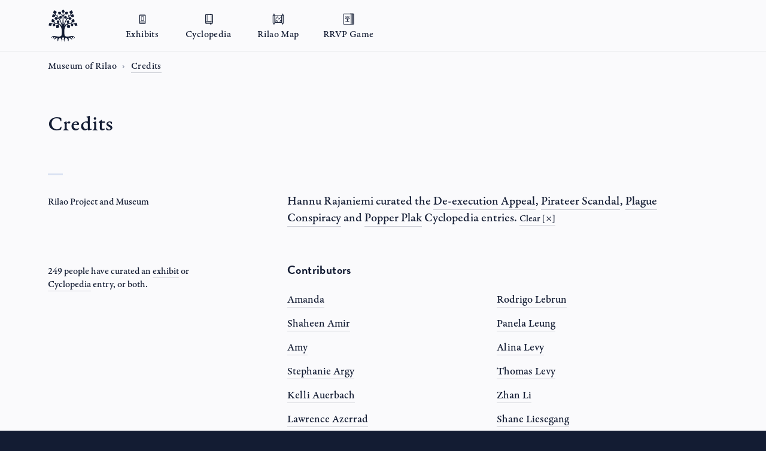

--- FILE ---
content_type: text/html; charset=UTF-8
request_url: https://museumofrilao.com/credits/?name=Hannu+Rajaniemi
body_size: 6703
content:
<!DOCTYPE html>
<html lang="en" class="no-js">
<head>
  <script>document.documentElement.className = '';</script>
  <meta charset="utf-8">
  <meta http-equiv="X-UA-Compatible" content="IE=edge">
  <meta name="viewport" content="width=device-width, initial-scale=1">
  <meta name="description" content="The Rilao Project is led by Professors Alex McDowell, Ann Pendleton-Jullian, and Holly Willis.">
<meta property="og:url" content="http://museumofrilao.com/credits/">
<meta property="og:site_name" content="Museum of Rilao">
<meta property="og:title" content="Credits ∙ Museum of Rilao">
<meta property="og:description" content="The Rilao Project is led by Professors Alex McDowell, Ann Pendleton-Jullian, and Holly Willis.">
<meta property="og:image" content="http://museumofrilao.com/assets/meta/museum.jpg">
<meta name="twitter:card" content="summary_large_image">
<meta name="twitter:site" content="@museumofrilao">
<meta name="twitter:title" content="Credits ∙ Museum of Rilao">
<meta name="twitter:description" content="The Rilao Project is led by Professors Alex McDowell, Ann Pendleton-Jullian, and Holly Willis.">
<meta name="twitter:image" content="http://museumofrilao.com/assets/meta/museum.jpg">
  <link rel="apple-touch-icon" sizes="180x180" href="/apple-touch-icon.png?v=1">
  <link rel="icon" type="image/png" href="/favicon-32x32.png?v=1" sizes="32x32">
  <link rel="icon" type="image/png" href="/favicon-16x16.png?v=1" sizes="16x16">
  <link rel="manifest" href="/manifest.json?v=1">
  <link rel="mask-icon" href="/safari-pinned-tab.svg?v=1" color="#fafafc">
  <link rel="shortcut icon" href="/favicon.ico?v=1">
  <meta name="theme-color" content="#fafafc">
  <script src="https://use.typekit.net/ivl0xty.js"></script>
  <script>try{Typekit.load({ async: true });}catch(e){}</script>

<title>Credits ∙ Museum of Rilao</title>
<link rel="stylesheet" href="../css/style.css">
<link rel="canonical" href="http://museumofrilao.com/credits/">
<script>
  (function(i,s,o,g,r,a,m){i['GoogleAnalyticsObject']=r;i[r]=i[r]||function(){
  (i[r].q=i[r].q||[]).push(arguments)},i[r].l=1*new Date();a=s.createElement(o),
  m=s.getElementsByTagName(o)[0];a.async=1;a.src=g;m.parentNode.insertBefore(a,m)
  })(window,document,'script','https://www.google-analytics.com/analytics.js','ga');

  ga('create', 'UA-79766743-1', 'auto');
  ga('send', 'pageview');

</script>  <style>
  @media (max-width: 620px) {
    [id="contributors"] ~ .col-1-2 {
      width: 50%;
    }
    [id="team"] ~ p .t-fs-delta {
      font-size: 13px;
      font-size: .8125rem;
    }
  }
  </style>
</head>
<body id="site_body" class="page" data-page="credits" data-meta>
<header class="site_section" role="banner">
  <nav class="section col-5" role="navigation">
    <a class="link-logo" href="/" title="Museum of Rilao">
      <div class="logo-link" role="icon" aria-label="Museum of Rilao logo">
        <div class="logo u-ir">Museum of Rilao</div>
      </div>
    </a>
    <div class="site_section col-3">
      <ul class="site_list text-alpha u-p-a u-m-a-c t-ls-b">
        <li class="site_list__item list__item-1">
          <a id="link-exhibits" class="u-link-none" href="/exhibits/" title="All Exhibits">
            <div class="item-link item-1" role="icon" aria-label="Canvas"></div>
            Exhibits
          </a>
        </li>
        <li class="site_list__item list__item-2">
          <a id="link-cyclopedia" class="u-link-none" href="/cyclopedia/" title="All Cyclopedia Entries">
            <div class="item-link item-2" role="icon" aria-label="Book"></div>
            Cyclopedia
          </a>
        </li>
        <li class="site_list__item list__item-3">
          <a id="link-rilao-map" class="u-link-none" href="/rilao-map/" title="Interactive Map of Rilao">
            <div class="item-link item-3" role="icon" aria-label="Map"></div>
            Rilao Map
          </a>
        </li>
        <li class="site_list__item list__item-5">
          <a id="link-rrvp-game" class="u-link-none" href="/rrvp-game/" title="Rilao Remote Viewing Protocol Game">
            <div class="item-link item-5" role="icon" aria-label="Cards"></div>
            RRVP Game
          </a>
        </li>
      </ul>
    </div>
  </nav>
</header>
<main class="site_section" role="main" itemscope itemtype="http://schema.org/WebSite">
  <section class="section col-5">
    <div class="site_section col-5">
      <nav aria-label="breadcrumbs" role="navigation" class="breadcrumbs text-alpha t-fs-gamma t-ls-b t-m-alpha u-m-a-b u-p-a">
        <a class="u-link-none" href="../" aria-level="1" itemprop="url"><span itemprop="name">Museum of Rilao</span></a><a class="u-cur-default" href="." aria-level="2">Credits</a>      </nav>
    </div>
    <div class="site_section col-5 u-m-a-c">
      <div class="site_section col-2">
        <h1 class="title text-alpha t-fs-alpha u-p-a u-m-a-b">
          Credits
        </h1>
      </div>
    </div>
    <div class="site_section col-5 u-m-a-b">
      <div class="site_section col-1">
        <div class="site_section text-alpha">
          <p class="t-fs-delta u-m-a-c u-m-a-c-a u-m-a-b u-p-a">
            Rilao Project and Museum
          </p>
        </div>
      </div>
      <div class="site_section col-3 col-3-l"><div class="site_section text-alpha"><p itemprop="contributor" itemscope itemtype="http://schema.org/Person" class="t-fs-beta u-m-a-b u-p-a"><span itemprop="name">Hannu Rajaniemi</span> curated the <a href="../cyclopedia/de-execution-appeal/">De-execution Appeal</a>, <a href="../cyclopedia/pirateer-scandal/">Pirateer Scandal</a>, <a href="../cyclopedia/plague-conspiracy/">Plague Conspiracy</a> and <a href="../cyclopedia/popper-plak/">Popper Plak</a> Cyclopedia entries. <a class="t-fs-delta" style="white-space: nowrap" href="./#contributors">Clear [×]</a></p></div></div><div class="site_section col-1">
  <div class="site_section text-alpha">
        <p class="t-fs-delta u-m-a-c u-m-a-c-a u-m-a-b u-p-a">
      249      people have curated an <a href="../exhibits/">exhibit</a> or <span style="white-space: nowrap"><a href="../cyclopedia">Cyclopedia</a> entry</span>, or both.
    </p>
  </div>
</div>

<div class="site_section col-3 col-3-l">
  <div class="site_section text-alpha u-m-a-b">
    <h3 id="contributors" class="text-beta t-fs-beta t-ls-b u-p-a">
      Contributors
    </h3>
    <div class="site_section col-1-2 g-a"><p itemprop="contributor" itemscope itemtype="http://schema.org/Person" class="t-fs-gamma u-m-a-g u-p-a"><a itemprop="url" href="?name=Amanda"><span itemprop="name">Amanda</span></a></p><p itemprop="contributor" itemscope itemtype="http://schema.org/Person" class="t-fs-gamma u-m-a-g u-p-a"><a itemprop="url" href="?name=Shaheen+Amir"><span itemprop="name">Shaheen Amir</span></a></p><p itemprop="contributor" itemscope itemtype="http://schema.org/Person" class="t-fs-gamma u-m-a-g u-p-a"><a itemprop="url" href="?name=Amy"><span itemprop="name">Amy</span></a></p><p itemprop="contributor" itemscope itemtype="http://schema.org/Person" class="t-fs-gamma u-m-a-g u-p-a"><a itemprop="url" href="?name=Stephanie+Argy"><span itemprop="name">Stephanie Argy</span></a></p><p itemprop="contributor" itemscope itemtype="http://schema.org/Person" class="t-fs-gamma u-m-a-g u-p-a"><a itemprop="url" href="?name=Kelli+Auerbach"><span itemprop="name">Kelli Auerbach</span></a></p><p itemprop="contributor" itemscope itemtype="http://schema.org/Person" class="t-fs-gamma u-m-a-g u-p-a"><a itemprop="url" href="?name=Lawrence+Azerrad"><span itemprop="name">Lawrence Azerrad</span></a></p><p itemprop="contributor" itemscope itemtype="http://schema.org/Person" class="t-fs-gamma u-m-a-g u-p-a"><a itemprop="url" href="?name=Ioana+Badea"><span itemprop="name">Ioana Badea</span></a></p><p itemprop="contributor" itemscope itemtype="http://schema.org/Person" class="t-fs-gamma u-m-a-g u-p-a"><a itemprop="url" href="?name=Robyn+Baker"><span itemprop="name">Robyn Baker</span></a></p><p itemprop="contributor" itemscope itemtype="http://schema.org/Person" class="t-fs-gamma u-m-a-g u-p-a"><a itemprop="url" href="?name=Tom+Baran"><span itemprop="name">Tom Baran</span></a></p><p itemprop="contributor" itemscope itemtype="http://schema.org/Person" class="t-fs-gamma u-m-a-g u-p-a"><a itemprop="url" href="?name=Alana+Barber"><span itemprop="name">Alana Barber</span></a></p><p itemprop="contributor" itemscope itemtype="http://schema.org/Person" class="t-fs-gamma u-m-a-g u-p-a"><a itemprop="url" href="?name=Justin+Barber"><span itemprop="name">Justin Barber</span></a></p><p itemprop="contributor" itemscope itemtype="http://schema.org/Person" class="t-fs-gamma u-m-a-g u-p-a"><a itemprop="url" href="?name=Heather+Barker"><span itemprop="name">Heather Barker</span></a></p><p itemprop="contributor" itemscope itemtype="http://schema.org/Person" class="t-fs-gamma u-m-a-g u-p-a"><a itemprop="url" href="?name=Karl+Baumann"><span itemprop="name">Karl Baumann</span></a></p><p itemprop="contributor" itemscope itemtype="http://schema.org/Person" class="t-fs-gamma u-m-a-g u-p-a"><a itemprop="url" href="?name=Catherine+Baumgartner"><span itemprop="name">Catherine Baumgartner</span></a></p><p itemprop="contributor" itemscope itemtype="http://schema.org/Person" class="t-fs-gamma u-m-a-g u-p-a"><a itemprop="url" href="?name=Per+Beith"><span itemprop="name">Per Beith</span></a></p><p itemprop="contributor" itemscope itemtype="http://schema.org/Person" class="t-fs-gamma u-m-a-g u-p-a"><a itemprop="url" href="?name=Nicolas+de+Benoist"><span itemprop="name">Nicolas de Benoist</span></a></p><p itemprop="contributor" itemscope itemtype="http://schema.org/Person" class="t-fs-gamma u-m-a-g u-p-a"><a itemprop="url" href="?name=Philippe+Bergeron"><span itemprop="name">Philippe Bergeron</span></a></p><p itemprop="contributor" itemscope itemtype="http://schema.org/Person" class="t-fs-gamma u-m-a-g u-p-a"><a itemprop="url" href="?name=Haneef+Bhatti"><span itemprop="name">Haneef Bhatti</span></a></p><p itemprop="contributor" itemscope itemtype="http://schema.org/Person" class="t-fs-gamma u-m-a-g u-p-a"><a itemprop="url" href="?name=Andrew+Bliss"><span itemprop="name">Andrew Bliss</span></a></p><p itemprop="contributor" itemscope itemtype="http://schema.org/Person" class="t-fs-gamma u-m-a-g u-p-a"><a itemprop="url" href="?name=Biayna+Bogosian"><span itemprop="name">Biayna Bogosian</span></a></p><p itemprop="contributor" itemscope itemtype="http://schema.org/Person" class="t-fs-gamma u-m-a-g u-p-a"><a itemprop="url" href="?name=Michelle+Bollinger"><span itemprop="name">Michelle Bollinger</span></a></p><p itemprop="contributor" itemscope itemtype="http://schema.org/Person" class="t-fs-gamma u-m-a-g u-p-a"><a itemprop="url" href="?name=Erin+Bradner"><span itemprop="name">Erin Bradner</span></a></p><p itemprop="contributor" itemscope itemtype="http://schema.org/Person" class="t-fs-gamma u-m-a-g u-p-a"><a itemprop="url" href="?name=Ted+Braun"><span itemprop="name">Ted Braun</span></a></p><p itemprop="contributor" itemscope itemtype="http://schema.org/Person" class="t-fs-gamma u-m-a-g u-p-a"><a itemprop="url" href="?name=John+Seely+Brown"><span itemprop="name">John Seely Brown</span></a></p><p itemprop="contributor" itemscope itemtype="http://schema.org/Person" class="t-fs-gamma u-m-a-g u-p-a"><a itemprop="url" href="?name=Gabriel+Brugni"><span itemprop="name">Gabriel Brugni</span></a></p><p itemprop="contributor" itemscope itemtype="http://schema.org/Person" class="t-fs-gamma u-m-a-g u-p-a"><a itemprop="url" href="?name=Bob+Buckley"><span itemprop="name">Bob Buckley</span></a></p><p itemprop="contributor" itemscope itemtype="http://schema.org/Person" class="t-fs-gamma u-m-a-g u-p-a"><a itemprop="url" href="?name=Nick+Busalacchi"><span itemprop="name">Nick Busalacchi</span></a></p><p itemprop="contributor" itemscope itemtype="http://schema.org/Person" class="t-fs-gamma u-m-a-g u-p-a"><a itemprop="url" href="?name=Noel+Butta"><span itemprop="name">Noel Butta</span></a></p><p itemprop="contributor" itemscope itemtype="http://schema.org/Person" class="t-fs-gamma u-m-a-g u-p-a"><a itemprop="url" href="?name=Brandon+Cahoon"><span itemprop="name">Brandon Cahoon</span></a></p><p itemprop="contributor" itemscope itemtype="http://schema.org/Person" class="t-fs-gamma u-m-a-g u-p-a"><a itemprop="url" href="?name=Chris+Cain"><span itemprop="name">Chris Cain</span></a></p><p itemprop="contributor" itemscope itemtype="http://schema.org/Person" class="t-fs-gamma u-m-a-g u-p-a"><a itemprop="url" href="?name=Eric+Camarena"><span itemprop="name">Eric Camarena</span></a></p><p itemprop="contributor" itemscope itemtype="http://schema.org/Person" class="t-fs-gamma u-m-a-g u-p-a"><a itemprop="url" href="?name=Mischa+Cantu"><span itemprop="name">Mischa Cantu</span></a></p><p itemprop="contributor" itemscope itemtype="http://schema.org/Person" class="t-fs-gamma u-m-a-g u-p-a"><a itemprop="url" href="?name=Althea+Capra"><span itemprop="name">Althea Capra</span></a></p><p itemprop="contributor" itemscope itemtype="http://schema.org/Person" class="t-fs-gamma u-m-a-g u-p-a"><a itemprop="url" href="?name=Will+Carey"><span itemprop="name">Will Carey</span></a></p><p itemprop="contributor" itemscope itemtype="http://schema.org/Person" class="t-fs-gamma u-m-a-g u-p-a"><a itemprop="url" href="?name=George+Carstocea"><span itemprop="name">George Carstocea</span></a></p><p itemprop="contributor" itemscope itemtype="http://schema.org/Person" class="t-fs-gamma u-m-a-g u-p-a"><a itemprop="url" href="?name=Alen+Católico"><span itemprop="name">Alen Católico</span></a></p><p itemprop="contributor" itemscope itemtype="http://schema.org/Person" class="t-fs-gamma u-m-a-g u-p-a"><a itemprop="url" href="?name=Bella+Cavello"><span itemprop="name">Bella Cavello</span></a></p><p itemprop="contributor" itemscope itemtype="http://schema.org/Person" class="t-fs-gamma u-m-a-g u-p-a"><a itemprop="url" href="?name=Siqi+Chen"><span itemprop="name">Siqi Chen</span></a></p><p itemprop="contributor" itemscope itemtype="http://schema.org/Person" class="t-fs-gamma u-m-a-g u-p-a"><a itemprop="url" href="?name=Bruce+Chesley"><span itemprop="name">Bruce Chesley</span></a></p><p itemprop="contributor" itemscope itemtype="http://schema.org/Person" class="t-fs-gamma u-m-a-g u-p-a"><a itemprop="url" href="?name=Jeffrey+Chin"><span itemprop="name">Jeffrey Chin</span></a></p><p itemprop="contributor" itemscope itemtype="http://schema.org/Person" class="t-fs-gamma u-m-a-g u-p-a"><a itemprop="url" href="?name=James+Chinlund"><span itemprop="name">James Chinlund</span></a></p><p itemprop="contributor" itemscope itemtype="http://schema.org/Person" class="t-fs-gamma u-m-a-g u-p-a"><a itemprop="url" href="?name=Anna+Christy"><span itemprop="name">Anna Christy</span></a></p><p itemprop="contributor" itemscope itemtype="http://schema.org/Person" class="t-fs-gamma u-m-a-g u-p-a"><a itemprop="url" href="?name=Tim+Clark"><span itemprop="name">Tim Clark</span></a></p><p itemprop="contributor" itemscope itemtype="http://schema.org/Person" class="t-fs-gamma u-m-a-g u-p-a"><a itemprop="url" href="?name=Richard+Clarke"><span itemprop="name">Richard Clarke</span></a></p><p itemprop="contributor" itemscope itemtype="http://schema.org/Person" class="t-fs-gamma u-m-a-g u-p-a"><a itemprop="url" href="?name=Jericca+Cleland"><span itemprop="name">Jericca Cleland</span></a></p><p itemprop="contributor" itemscope itemtype="http://schema.org/Person" class="t-fs-gamma u-m-a-g u-p-a"><a itemprop="url" href="?name=Christina+Clementi"><span itemprop="name">Christina Clementi</span></a></p><p itemprop="contributor" itemscope itemtype="http://schema.org/Person" class="t-fs-gamma u-m-a-g u-p-a"><a itemprop="url" href="?name=Beth+Coleman"><span itemprop="name">Beth Coleman</span></a></p><p itemprop="contributor" itemscope itemtype="http://schema.org/Person" class="t-fs-gamma u-m-a-g u-p-a"><a itemprop="url" href="?name=Morgan+Collins"><span itemprop="name">Morgan Collins</span></a></p><p itemprop="contributor" itemscope itemtype="http://schema.org/Person" class="t-fs-gamma u-m-a-g u-p-a"><a itemprop="url" href="?name=Maurice+Conti"><span itemprop="name">Maurice Conti</span></a></p><p itemprop="contributor" itemscope itemtype="http://schema.org/Person" class="t-fs-gamma u-m-a-g u-p-a"><a itemprop="url" href="?name=Robert+Cooksey"><span itemprop="name">Robert Cooksey</span></a></p><p itemprop="contributor" itemscope itemtype="http://schema.org/Person" class="t-fs-gamma u-m-a-g u-p-a"><a itemprop="url" href="?name=Aaron+Cooper"><span itemprop="name">Aaron Cooper</span></a></p><p itemprop="contributor" itemscope itemtype="http://schema.org/Person" class="t-fs-gamma u-m-a-g u-p-a"><a itemprop="url" href="?name=Judy+Cosgrove"><span itemprop="name">Judy Cosgrove</span></a></p><p itemprop="contributor" itemscope itemtype="http://schema.org/Person" class="t-fs-gamma u-m-a-g u-p-a"><a itemprop="url" href="?name=Judith+Crow"><span itemprop="name">Judith Crow</span></a></p><p itemprop="contributor" itemscope itemtype="http://schema.org/Person" class="t-fs-gamma u-m-a-g u-p-a"><a itemprop="url" href="?name=Pedro+Curi"><span itemprop="name">Pedro Curi</span></a></p><p itemprop="contributor" itemscope itemtype="http://schema.org/Person" class="t-fs-gamma u-m-a-g u-p-a"><a itemprop="url" href="?name=Ekaterina+Demina"><span itemprop="name">Ekaterina Demina</span></a></p><p itemprop="contributor" itemscope itemtype="http://schema.org/Person" class="t-fs-gamma u-m-a-g u-p-a"><a itemprop="url" href="?name=Bill+Desowitz"><span itemprop="name">Bill Desowitz</span></a></p><p itemprop="contributor" itemscope itemtype="http://schema.org/Person" class="t-fs-gamma u-m-a-g u-p-a"><a itemprop="url" href="?name=Juan+Diaz"><span itemprop="name">Juan Diaz</span></a></p><p itemprop="contributor" itemscope itemtype="http://schema.org/Person" class="t-fs-gamma u-m-a-g u-p-a"><a itemprop="url" href="?name=Pim+van+Dijk"><span itemprop="name">Pim van Dijk</span></a></p><p itemprop="contributor" itemscope itemtype="http://schema.org/Person" class="t-fs-gamma u-m-a-g u-p-a"><a itemprop="url" href="?name=Debbie+Ding"><span itemprop="name">Debbie Ding</span></a></p><p itemprop="contributor" itemscope itemtype="http://schema.org/Person" class="t-fs-gamma u-m-a-g u-p-a"><a itemprop="url" href="?name=Lynda+Dorf"><span itemprop="name">Lynda Dorf</span></a></p><p itemprop="contributor" itemscope itemtype="http://schema.org/Person" class="t-fs-gamma u-m-a-g u-p-a"><a itemprop="url" href="?name=Jon+Dugan"><span itemprop="name">Jon Dugan</span></a></p><p itemprop="contributor" itemscope itemtype="http://schema.org/Person" class="t-fs-gamma u-m-a-g u-p-a"><a itemprop="url" href="?name=Bryan+Edelman"><span itemprop="name">Bryan Edelman</span></a></p><p itemprop="contributor" itemscope itemtype="http://schema.org/Person" class="t-fs-gamma u-m-a-g u-p-a"><a itemprop="url" href="?name=Menno+van+Ek"><span itemprop="name">Menno van Ek</span></a></p><p itemprop="contributor" itemscope itemtype="http://schema.org/Person" class="t-fs-gamma u-m-a-g u-p-a"><a itemprop="url" href="?name=Megan+Elliot"><span itemprop="name">Megan Elliot</span></a></p><p itemprop="contributor" itemscope itemtype="http://schema.org/Person" class="t-fs-gamma u-m-a-g u-p-a"><a itemprop="url" href="?name=Jessica+Escobedo"><span itemprop="name">Jessica Escobedo</span></a></p><p itemprop="contributor" itemscope itemtype="http://schema.org/Person" class="t-fs-gamma u-m-a-g u-p-a"><a itemprop="url" href="?name=Mary+Fagot"><span itemprop="name">Mary Fagot</span></a></p><p itemprop="contributor" itemscope itemtype="http://schema.org/Person" class="t-fs-gamma u-m-a-g u-p-a"><a itemprop="url" href="?name=Christian+Falstrup"><span itemprop="name">Christian Falstrup</span></a></p><p itemprop="contributor" itemscope itemtype="http://schema.org/Person" class="t-fs-gamma u-m-a-g u-p-a"><a itemprop="url" href="?name=David+Falstrup"><span itemprop="name">David Falstrup</span></a></p><p itemprop="contributor" itemscope itemtype="http://schema.org/Person" class="t-fs-gamma u-m-a-g u-p-a"><a itemprop="url" href="?name=Behnaz+Farahi"><span itemprop="name">Behnaz Farahi</span></a></p><p itemprop="contributor" itemscope itemtype="http://schema.org/Person" class="t-fs-gamma u-m-a-g u-p-a"><a itemprop="url" href="?name=Chris+Farmer"><span itemprop="name">Chris Farmer</span></a></p><p itemprop="contributor" itemscope itemtype="http://schema.org/Person" class="t-fs-gamma u-m-a-g u-p-a"><a itemprop="url" href="?name=Rory+Fellowes"><span itemprop="name">Rory Fellowes</span></a></p><p itemprop="contributor" itemscope itemtype="http://schema.org/Person" class="t-fs-gamma u-m-a-g u-p-a"><a itemprop="url" href="?name=Lauren+Fenton"><span itemprop="name">Lauren Fenton</span></a></p><p itemprop="contributor" itemscope itemtype="http://schema.org/Person" class="t-fs-gamma u-m-a-g u-p-a"><a itemprop="url" href="?name=Scott+Fisher"><span itemprop="name">Scott Fisher</span></a></p><p itemprop="contributor" itemscope itemtype="http://schema.org/Person" class="t-fs-gamma u-m-a-g u-p-a"><a itemprop="url" href="?name=Donna+Flynn"><span itemprop="name">Donna Flynn</span></a></p><p itemprop="contributor" itemscope itemtype="http://schema.org/Person" class="t-fs-gamma u-m-a-g u-p-a"><a itemprop="url" href="?name=Aaron+Fooshee"><span itemprop="name">Aaron Fooshee</span></a></p><p itemprop="contributor" itemscope itemtype="http://schema.org/Person" class="t-fs-gamma u-m-a-g u-p-a"><a itemprop="url" href="?name=Pascal+Forneri"><span itemprop="name">Pascal Forneri</span></a></p><p itemprop="contributor" itemscope itemtype="http://schema.org/Person" class="t-fs-gamma u-m-a-g u-p-a"><a itemprop="url" href="?name=Jeffrey+Frankel"><span itemprop="name">Jeffrey Frankel</span></a></p><p itemprop="contributor" itemscope itemtype="http://schema.org/Person" class="t-fs-gamma u-m-a-g u-p-a"><a itemprop="url" href="?name=Todd+Furmanski"><span itemprop="name">Todd Furmanski</span></a></p><p itemprop="contributor" itemscope itemtype="http://schema.org/Person" class="t-fs-gamma u-m-a-g u-p-a"><a itemprop="url" href="?name=Aroussiak+Gabrielian"><span itemprop="name">Aroussiak Gabrielian</span></a></p><p itemprop="contributor" itemscope itemtype="http://schema.org/Person" class="t-fs-gamma u-m-a-g u-p-a"><a itemprop="url" href="?name=Tamara+van+Gelder"><span itemprop="name">Tamara van Gelder</span></a></p><p itemprop="contributor" itemscope itemtype="http://schema.org/Person" class="t-fs-gamma u-m-a-g u-p-a"><a itemprop="url" href="?name=Gigi"><span itemprop="name">Gigi</span></a></p><p itemprop="contributor" itemscope itemtype="http://schema.org/Person" class="t-fs-gamma u-m-a-g u-p-a"><a itemprop="url" href="?name=Howard+Goldkrand"><span itemprop="name">Howard Goldkrand</span></a></p><p itemprop="contributor" itemscope itemtype="http://schema.org/Person" class="t-fs-gamma u-m-a-g u-p-a"><a itemprop="url" href="?name=Paul+Gong"><span itemprop="name">Paul Gong</span></a></p><p itemprop="contributor" itemscope itemtype="http://schema.org/Person" class="t-fs-gamma u-m-a-g u-p-a"><a itemprop="url" href="?name=Bogna+Gorniak"><span itemprop="name">Bogna Gorniak</span></a></p><p itemprop="contributor" itemscope itemtype="http://schema.org/Person" class="t-fs-gamma u-m-a-g u-p-a"><a itemprop="url" href="?name=Kristin+Grimlund"><span itemprop="name">Kristin Grimlund</span></a></p><p itemprop="contributor" itemscope itemtype="http://schema.org/Person" class="t-fs-gamma u-m-a-g u-p-a"><a itemprop="url" href="?name=Will+Groff"><span itemprop="name">Will Groff</span></a></p><p itemprop="contributor" itemscope itemtype="http://schema.org/Person" class="t-fs-gamma u-m-a-g u-p-a"><a itemprop="url" href="?name=Trevor+Haldenby"><span itemprop="name">Trevor Haldenby</span></a></p><p itemprop="contributor" itemscope itemtype="http://schema.org/Person" class="t-fs-gamma u-m-a-g u-p-a"><a itemprop="url" href="?name=Hanno"><span itemprop="name">Hanno</span></a></p><p itemprop="contributor" itemscope itemtype="http://schema.org/Person" class="t-fs-gamma u-m-a-g u-p-a"><a itemprop="url" href="?name=Jessica+Hanscon"><span itemprop="name">Jessica Hanscon</span></a></p><p itemprop="contributor" itemscope itemtype="http://schema.org/Person" class="t-fs-gamma u-m-a-g u-p-a"><a itemprop="url" href="?name=Omar+Haque"><span itemprop="name">Omar Haque</span></a></p><p itemprop="contributor" itemscope itemtype="http://schema.org/Person" class="t-fs-gamma u-m-a-g u-p-a"><a itemprop="url" href="?name=Brendan+Harkin"><span itemprop="name">Brendan Harkin</span></a></p><p itemprop="contributor" itemscope itemtype="http://schema.org/Person" class="t-fs-gamma u-m-a-g u-p-a"><a itemprop="url" href="?name=Murilo+Hauser"><span itemprop="name">Murilo Hauser</span></a></p><p itemprop="contributor" itemscope itemtype="http://schema.org/Person" class="t-fs-gamma u-m-a-g u-p-a"><a itemprop="url" href="?name=Arsalan+Heydarian"><span itemprop="name">Arsalan Heydarian</span></a></p><p itemprop="contributor" itemscope itemtype="http://schema.org/Person" class="t-fs-gamma u-m-a-g u-p-a"><a itemprop="url" href="?name=Jonas+Hjertberg"><span itemprop="name">Jonas Hjertberg</span></a></p><p itemprop="contributor" itemscope itemtype="http://schema.org/Person" class="t-fs-gamma u-m-a-g u-p-a"><a itemprop="url" href="?name=Alli+Hornstein"><span itemprop="name">Alli Hornstein</span></a></p><p itemprop="contributor" itemscope itemtype="http://schema.org/Person" class="t-fs-gamma u-m-a-g u-p-a"><a itemprop="url" href="?name=Emily+Howard"><span itemprop="name">Emily Howard</span></a></p><p itemprop="contributor" itemscope itemtype="http://schema.org/Person" class="t-fs-gamma u-m-a-g u-p-a"><a itemprop="url" href="?name=Bill+Hubbard"><span itemprop="name">Bill Hubbard</span></a></p><p itemprop="contributor" itemscope itemtype="http://schema.org/Person" class="t-fs-gamma u-m-a-g u-p-a"><a itemprop="url" href="?name=Mark+Huber"><span itemprop="name">Mark Huber</span></a></p><p itemprop="contributor" itemscope itemtype="http://schema.org/Person" class="t-fs-gamma u-m-a-g u-p-a"><a itemprop="url" href="?name=Sanne+de+Jager"><span itemprop="name">Sanne de Jager</span></a></p><p itemprop="contributor" itemscope itemtype="http://schema.org/Person" class="t-fs-gamma u-m-a-g u-p-a"><a itemprop="url" href="?name=Henry+Jenkins"><span itemprop="name">Henry Jenkins</span></a></p><p itemprop="contributor" itemscope itemtype="http://schema.org/Person" class="t-fs-gamma u-m-a-g u-p-a"><a itemprop="url" href="?name=Pamela+Jennings"><span itemprop="name">Pamela Jennings</span></a></p><p itemprop="contributor" itemscope itemtype="http://schema.org/Person" class="t-fs-gamma u-m-a-g u-p-a"><a itemprop="url" href="?name=Jerrica"><span itemprop="name">Jerrica</span></a></p><p itemprop="contributor" itemscope itemtype="http://schema.org/Person" class="t-fs-gamma u-m-a-g u-p-a"><a itemprop="url" href="?name=Paul+Jones"><span itemprop="name">Paul Jones</span></a></p><p itemprop="contributor" itemscope itemtype="http://schema.org/Person" class="t-fs-gamma u-m-a-g u-p-a"><a itemprop="url" href="?name=Eduardo+Ramirez+Jr."><span itemprop="name">Eduardo Ramirez Jr.</span></a></p><p itemprop="contributor" itemscope itemtype="http://schema.org/Person" class="t-fs-gamma u-m-a-g u-p-a"><a itemprop="url" href="?name=Linda+Jules"><span itemprop="name">Linda Jules</span></a></p><p itemprop="contributor" itemscope itemtype="http://schema.org/Person" class="t-fs-gamma u-m-a-g u-p-a"><a itemprop="url" href="?name=Jane+Kachmer"><span itemprop="name">Jane Kachmer</span></a></p><p itemprop="contributor" itemscope itemtype="http://schema.org/Person" class="t-fs-gamma u-m-a-g u-p-a"><a itemprop="url" href="?name=Josh+Kahn"><span itemprop="name">Josh Kahn</span></a></p><p itemprop="contributor" itemscope itemtype="http://schema.org/Person" class="t-fs-gamma u-m-a-g u-p-a"><a itemprop="url" href="?name=Sunil+Kalwani"><span itemprop="name">Sunil Kalwani</span></a></p><p itemprop="contributor" itemscope itemtype="http://schema.org/Person" class="t-fs-gamma u-m-a-g u-p-a"><a itemprop="url" href="?name=Wouter+van+der+Kamp"><span itemprop="name">Wouter van der Kamp</span></a></p><p itemprop="contributor" itemscope itemtype="http://schema.org/Person" class="t-fs-gamma u-m-a-g u-p-a"><a itemprop="url" href="?name=Susan+Karlin"><span itemprop="name">Susan Karlin</span></a></p><p itemprop="contributor" itemscope itemtype="http://schema.org/Person" class="t-fs-gamma u-m-a-g u-p-a"><a itemprop="url" href="?name=Tatsuya+Kawauchi"><span itemprop="name">Tatsuya Kawauchi</span></a></p><p itemprop="contributor" itemscope itemtype="http://schema.org/Person" class="t-fs-gamma u-m-a-g u-p-a"><a itemprop="url" href="?name=Ronni+Kimm"><span itemprop="name">Ronni Kimm</span></a></p><p itemprop="contributor" itemscope itemtype="http://schema.org/Person" class="t-fs-gamma u-m-a-g u-p-a"><a itemprop="url" href="?name=Adrian+Klingen"><span itemprop="name">Adrian Klingen</span></a></p><p itemprop="contributor" itemscope itemtype="http://schema.org/Person" class="t-fs-gamma u-m-a-g u-p-a"><a itemprop="url" href="?name=Igor+Knezevic"><span itemprop="name">Igor Knezevic</span></a></p><p itemprop="contributor" itemscope itemtype="http://schema.org/Person" class="t-fs-gamma u-m-a-g u-p-a"><a itemprop="url" href="?name=Rachel+Knoll"><span itemprop="name">Rachel Knoll</span></a></p><p itemprop="contributor" itemscope itemtype="http://schema.org/Person" class="t-fs-gamma u-m-a-g u-p-a"><a itemprop="url" href="?name=Jonathan+Knowles"><span itemprop="name">Jonathan Knowles</span></a></p><p itemprop="contributor" itemscope itemtype="http://schema.org/Person" class="t-fs-gamma u-m-a-g u-p-a"><a itemprop="url" href="?name=Olivier+Koeton"><span itemprop="name">Olivier Koeton</span></a></p><p itemprop="contributor" itemscope itemtype="http://schema.org/Person" class="t-fs-gamma u-m-a-g u-p-a"><a itemprop="url" href="?name=Marloes+Kok"><span itemprop="name">Marloes Kok</span></a></p><p itemprop="contributor" itemscope itemtype="http://schema.org/Person" class="t-fs-gamma u-m-a-g u-p-a"><a itemprop="url" href="?name=Frank+Kolkman"><span itemprop="name">Frank Kolkman</span></a></p><p itemprop="contributor" itemscope itemtype="http://schema.org/Person" class="t-fs-gamma u-m-a-g u-p-a"><a itemprop="url" href="?name=Shannon+Kraemer"><span itemprop="name">Shannon Kraemer</span></a></p><p itemprop="contributor" itemscope itemtype="http://schema.org/Person" class="t-fs-gamma u-m-a-g u-p-a"><a itemprop="url" href="?name=Andreas+Kratky"><span itemprop="name">Andreas Kratky</span></a></p><p itemprop="contributor" itemscope itemtype="http://schema.org/Person" class="t-fs-gamma u-m-a-g u-p-a"><a itemprop="url" href="?name=Joanne+Kuchera-Morin"><span itemprop="name">Joanne Kuchera-Morin</span></a></p><p itemprop="contributor" itemscope itemtype="http://schema.org/Person" class="t-fs-gamma u-m-a-g u-p-a"><a itemprop="url" href="?name=Anne+Lann"><span itemprop="name">Anne Lann</span></a></p><p itemprop="contributor" itemscope itemtype="http://schema.org/Person" class="t-fs-gamma u-m-a-g u-p-a"><a itemprop="url" href="?name=Byron+Laviolette"><span itemprop="name">Byron Laviolette</span></a></p><p itemprop="contributor" itemscope itemtype="http://schema.org/Person" class="t-fs-gamma u-m-a-g u-p-a"><a itemprop="url" href="?name=Neil+Leach"><span itemprop="name">Neil Leach</span></a></p></div><div class="site_section col-1-2 g-a"><p itemprop="contributor" itemscope itemtype="http://schema.org/Person" class="t-fs-gamma u-m-a-g u-p-a"><a itemprop="url" href="?name=Rodrigo+Lebrun"><span itemprop="name">Rodrigo Lebrun</span></a></p><p itemprop="contributor" itemscope itemtype="http://schema.org/Person" class="t-fs-gamma u-m-a-g u-p-a"><a itemprop="url" href="?name=Panela+Leung"><span itemprop="name">Panela Leung</span></a></p><p itemprop="contributor" itemscope itemtype="http://schema.org/Person" class="t-fs-gamma u-m-a-g u-p-a"><a itemprop="url" href="?name=Alina+Levy"><span itemprop="name">Alina Levy</span></a></p><p itemprop="contributor" itemscope itemtype="http://schema.org/Person" class="t-fs-gamma u-m-a-g u-p-a"><a itemprop="url" href="?name=Thomas+Levy"><span itemprop="name">Thomas Levy</span></a></p><p itemprop="contributor" itemscope itemtype="http://schema.org/Person" class="t-fs-gamma u-m-a-g u-p-a"><a itemprop="url" href="?name=Zhan+Li"><span itemprop="name">Zhan Li</span></a></p><p itemprop="contributor" itemscope itemtype="http://schema.org/Person" class="t-fs-gamma u-m-a-g u-p-a"><a itemprop="url" href="?name=Shane+Liesegang"><span itemprop="name">Shane Liesegang</span></a></p><p itemprop="contributor" itemscope itemtype="http://schema.org/Person" class="t-fs-gamma u-m-a-g u-p-a"><a itemprop="url" href="?name=Valerie+Lin"><span itemprop="name">Valerie Lin</span></a></p><p itemprop="contributor" itemscope itemtype="http://schema.org/Person" class="t-fs-gamma u-m-a-g u-p-a"><a itemprop="url" href="?name=Eric+Liu"><span itemprop="name">Eric Liu</span></a></p><p itemprop="contributor" itemscope itemtype="http://schema.org/Person" class="t-fs-gamma u-m-a-g u-p-a"><a itemprop="url" href="?name=Geoffrey+Long"><span itemprop="name">Geoffrey Long</span></a></p><p itemprop="contributor" itemscope itemtype="http://schema.org/Person" class="t-fs-gamma u-m-a-g u-p-a"><a itemprop="url" href="?name=Anna-Luise+Lorenz"><span itemprop="name">Anna-Luise Lorenz</span></a></p><p itemprop="contributor" itemscope itemtype="http://schema.org/Person" class="t-fs-gamma u-m-a-g u-p-a"><a itemprop="url" href="?name=Julia+Lou"><span itemprop="name">Julia Lou</span></a></p><p itemprop="contributor" itemscope itemtype="http://schema.org/Person" class="t-fs-gamma u-m-a-g u-p-a"><a itemprop="url" href="?name=Qi+Yuan+Lu"><span itemprop="name">Qi Yuan Lu</span></a></p><p itemprop="contributor" itemscope itemtype="http://schema.org/Person" class="t-fs-gamma u-m-a-g u-p-a"><a itemprop="url" href="?name=Malone+Lumarda"><span itemprop="name">Malone Lumarda</span></a></p><p itemprop="contributor" itemscope itemtype="http://schema.org/Person" class="t-fs-gamma u-m-a-g u-p-a"><a itemprop="url" href="?name=Karla+Luna"><span itemprop="name">Karla Luna</span></a></p><p itemprop="contributor" itemscope itemtype="http://schema.org/Person" class="t-fs-gamma u-m-a-g u-p-a"><a itemprop="url" href="?name=Mark+MacKenna"><span itemprop="name">Mark MacKenna</span></a></p><p itemprop="contributor" itemscope itemtype="http://schema.org/Person" class="t-fs-gamma u-m-a-g u-p-a"><a itemprop="url" href="?name=Geoff+Manaugh"><span itemprop="name">Geoff Manaugh</span></a></p><p itemprop="contributor" itemscope itemtype="http://schema.org/Person" class="t-fs-gamma u-m-a-g u-p-a"><a itemprop="url" href="?name=Tom+Manintveld"><span itemprop="name">Tom Manintveld</span></a></p><p itemprop="contributor" itemscope itemtype="http://schema.org/Person" class="t-fs-gamma u-m-a-g u-p-a"><a itemprop="url" href="?name=Joey+Mann"><span itemprop="name">Joey Mann</span></a></p><p itemprop="contributor" itemscope itemtype="http://schema.org/Person" class="t-fs-gamma u-m-a-g u-p-a"><a itemprop="url" href="?name=Frederick+Marks"><span itemprop="name">Frederick Marks</span></a></p><p itemprop="contributor" itemscope itemtype="http://schema.org/Person" class="t-fs-gamma u-m-a-g u-p-a"><a itemprop="url" href="?name=Eric+Adrian+Marshall"><span itemprop="name">Eric Adrian Marshall</span></a></p><p itemprop="contributor" itemscope itemtype="http://schema.org/Person" class="t-fs-gamma u-m-a-g u-p-a"><a itemprop="url" href="?name=Patricia+Marshall"><span itemprop="name">Patricia Marshall</span></a></p><p itemprop="contributor" itemscope itemtype="http://schema.org/Person" class="t-fs-gamma u-m-a-g u-p-a"><a itemprop="url" href="?name=Peter+Marx"><span itemprop="name">Peter Marx</span></a></p><p itemprop="contributor" itemscope itemtype="http://schema.org/Person" class="t-fs-gamma u-m-a-g u-p-a"><a itemprop="url" href="?name=Marlise+McCormick"><span itemprop="name">Marlise McCormick</span></a></p><p itemprop="contributor" itemscope itemtype="http://schema.org/Person" class="t-fs-gamma u-m-a-g u-p-a"><a itemprop="url" href="?name=Andrew+McGregor"><span itemprop="name">Andrew McGregor</span></a></p><p itemprop="contributor" itemscope itemtype="http://schema.org/Person" class="t-fs-gamma u-m-a-g u-p-a"><a itemprop="url" href="?name=Mark+McKenna"><span itemprop="name">Mark McKenna</span></a></p><p itemprop="contributor" itemscope itemtype="http://schema.org/Person" class="t-fs-gamma u-m-a-g u-p-a"><a itemprop="url" href="?name=Henry+McKenzie"><span itemprop="name">Henry McKenzie</span></a></p><p itemprop="contributor" itemscope itemtype="http://schema.org/Person" class="t-fs-gamma u-m-a-g u-p-a"><a itemprop="url" href="?name=Evin+McMullen"><span itemprop="name">Evin McMullen</span></a></p><p itemprop="contributor" itemscope itemtype="http://schema.org/Person" class="t-fs-gamma u-m-a-g u-p-a"><a itemprop="url" href="?name=Tara+McPherson"><span itemprop="name">Tara McPherson</span></a></p><p itemprop="contributor" itemscope itemtype="http://schema.org/Person" class="t-fs-gamma u-m-a-g u-p-a"><a itemprop="url" href="?name=Lucy+McRae"><span itemprop="name">Lucy McRae</span></a></p><p itemprop="contributor" itemscope itemtype="http://schema.org/Person" class="t-fs-gamma u-m-a-g u-p-a"><a itemprop="url" href="?name=Joshua+McVeigh-Schultz"><span itemprop="name">Joshua McVeigh-Schultz</span></a></p><p itemprop="contributor" itemscope itemtype="http://schema.org/Person" class="t-fs-gamma u-m-a-g u-p-a"><a itemprop="url" href="?name=Joe+Micallef"><span itemprop="name">Joe Micallef</span></a></p><p itemprop="contributor" itemscope itemtype="http://schema.org/Person" class="t-fs-gamma u-m-a-g u-p-a"><a itemprop="url" href="?name=Michael+Miller"><span itemprop="name">Michael Miller</span></a></p><p itemprop="contributor" itemscope itemtype="http://schema.org/Person" class="t-fs-gamma u-m-a-g u-p-a"><a itemprop="url" href="?name=Aubry+Mintz"><span itemprop="name">Aubry Mintz</span></a></p><p itemprop="contributor" itemscope itemtype="http://schema.org/Person" class="t-fs-gamma u-m-a-g u-p-a"><a itemprop="url" href="?name=Mohammed"><span itemprop="name">Mohammed</span></a></p><p itemprop="contributor" itemscope itemtype="http://schema.org/Person" class="t-fs-gamma u-m-a-g u-p-a"><a itemprop="url" href="?name=Mark+Montiel"><span itemprop="name">Mark Montiel</span></a></p><p itemprop="contributor" itemscope itemtype="http://schema.org/Person" class="t-fs-gamma u-m-a-g u-p-a"><a itemprop="url" href="?name=Jamie+Moodley"><span itemprop="name">Jamie Moodley</span></a></p><p itemprop="contributor" itemscope itemtype="http://schema.org/Person" class="t-fs-gamma u-m-a-g u-p-a"><a itemprop="url" href="?name=Cole+Moss"><span itemprop="name">Cole Moss</span></a></p><p itemprop="contributor" itemscope itemtype="http://schema.org/Person" class="t-fs-gamma u-m-a-g u-p-a"><a itemprop="url" href="?name=Barbara+Mota"><span itemprop="name">Barbara Mota</span></a></p><p itemprop="contributor" itemscope itemtype="http://schema.org/Person" class="t-fs-gamma u-m-a-g u-p-a"><a itemprop="url" href="?name=Barbara+Rodrigues+Mota"><span itemprop="name">Barbara Rodrigues Mota</span></a></p><p itemprop="contributor" itemscope itemtype="http://schema.org/Person" class="t-fs-gamma u-m-a-g u-p-a"><a itemprop="url" href="?name=John+Muto"><span itemprop="name">John Muto</span></a></p><p itemprop="contributor" itemscope itemtype="http://schema.org/Person" class="t-fs-gamma u-m-a-g u-p-a"><a itemprop="url" href="?name=O‘Shea+Myles"><span itemprop="name">O‘Shea Myles</span></a></p><p itemprop="contributor" itemscope itemtype="http://schema.org/Person" class="t-fs-gamma u-m-a-g u-p-a"><a itemprop="url" href="?name=Spandana+Myneni"><span itemprop="name">Spandana Myneni</span></a></p><p itemprop="contributor" itemscope itemtype="http://schema.org/Person" class="t-fs-gamma u-m-a-g u-p-a"><a itemprop="url" href="?name=Iain+Nash"><span itemprop="name">Iain Nash</span></a></p><p itemprop="contributor" itemscope itemtype="http://schema.org/Person" class="t-fs-gamma u-m-a-g u-p-a"><a itemprop="url" href="?name=Austin+Nimnicht"><span itemprop="name">Austin Nimnicht</span></a></p><p itemprop="contributor" itemscope itemtype="http://schema.org/Person" class="t-fs-gamma u-m-a-g u-p-a"><a itemprop="url" href="?name=Chris+Noessel"><span itemprop="name">Chris Noessel</span></a></p><p itemprop="contributor" itemscope itemtype="http://schema.org/Person" class="t-fs-gamma u-m-a-g u-p-a"><a itemprop="url" href="?name=Luke+Noonan"><span itemprop="name">Luke Noonan</span></a></p><p itemprop="contributor" itemscope itemtype="http://schema.org/Person" class="t-fs-gamma u-m-a-g u-p-a"><a itemprop="url" href="?name=Mark+Norell"><span itemprop="name">Mark Norell</span></a></p><p itemprop="contributor" itemscope itemtype="http://schema.org/Person" class="t-fs-gamma u-m-a-g u-p-a"><a itemprop="url" href="?name=Frank+Olsen"><span itemprop="name">Frank Olsen</span></a></p><p itemprop="contributor" itemscope itemtype="http://schema.org/Person" class="t-fs-gamma u-m-a-g u-p-a"><a itemprop="url" href="?name=Myrna+Out"><span itemprop="name">Myrna Out</span></a></p><p itemprop="contributor" itemscope itemtype="http://schema.org/Person" class="t-fs-gamma u-m-a-g u-p-a"><a itemprop="url" href="?name=Evan+Pantazis"><span itemprop="name">Evan Pantazis</span></a></p><p itemprop="contributor" itemscope itemtype="http://schema.org/Person" class="t-fs-gamma u-m-a-g u-p-a"><a itemprop="url" href="?name=Ira+Pappa"><span itemprop="name">Ira Pappa</span></a></p><p itemprop="contributor" itemscope itemtype="http://schema.org/Person" class="t-fs-gamma u-m-a-g u-p-a"><a itemprop="url" href="?name=Roger+Parent"><span itemprop="name">Roger Parent</span></a></p><p itemprop="contributor" itemscope itemtype="http://schema.org/Person" class="t-fs-gamma u-m-a-g u-p-a"><a itemprop="url" href="?name=Osbert+Parker"><span itemprop="name">Osbert Parker</span></a></p><p itemprop="contributor" itemscope itemtype="http://schema.org/Person" class="t-fs-gamma u-m-a-g u-p-a"><a itemprop="url" href="?name=Brandan+Parkin"><span itemprop="name">Brandan Parkin</span></a></p><p itemprop="contributor" itemscope itemtype="http://schema.org/Person" class="t-fs-gamma u-m-a-g u-p-a"><a itemprop="url" href="?name=Thomas+Pearson"><span itemprop="name">Thomas Pearson</span></a></p><p itemprop="contributor" itemscope itemtype="http://schema.org/Person" class="t-fs-gamma u-m-a-g u-p-a"><a itemprop="url" href="?name=Anshul+Pendse"><span itemprop="name">Anshul Pendse</span></a></p><p itemprop="contributor" itemscope itemtype="http://schema.org/Person" class="t-fs-gamma u-m-a-g u-p-a"><a itemprop="url" href="?name=Craig+Pepper"><span itemprop="name">Craig Pepper</span></a></p><p itemprop="contributor" itemscope itemtype="http://schema.org/Person" class="t-fs-gamma u-m-a-g u-p-a"><a itemprop="url" href="?name=Nestor+Pestana"><span itemprop="name">Nestor Pestana</span></a></p><p itemprop="contributor" itemscope itemtype="http://schema.org/Person" class="t-fs-gamma u-m-a-g u-p-a"><a itemprop="url" href="?name=Peter"><span itemprop="name">Peter</span></a></p><p itemprop="contributor" itemscope itemtype="http://schema.org/Person" class="t-fs-gamma u-m-a-g u-p-a"><a itemprop="url" href="?name=Borut+Pfeifer"><span itemprop="name">Borut Pfeifer</span></a></p><p itemprop="contributor" itemscope itemtype="http://schema.org/Person" class="t-fs-gamma u-m-a-g u-p-a"><a itemprop="url" href="?name=Marissa+Pfeifer"><span itemprop="name">Marissa Pfeifer</span></a></p><p itemprop="contributor" itemscope itemtype="http://schema.org/Person" class="t-fs-gamma u-m-a-g u-p-a"><a itemprop="url" href="?name=Fiona+Raby"><span itemprop="name">Fiona Raby</span></a></p><p itemprop="contributor" itemscope itemtype="http://schema.org/Person" class="t-fs-gamma u-m-a-g u-p-a"><a itemprop="url" href="?name=Hannu+Rajaniemi"><span itemprop="name">Hannu Rajaniemi</span></a></p><p itemprop="contributor" itemscope itemtype="http://schema.org/Person" class="t-fs-gamma u-m-a-g u-p-a"><a itemprop="url" href="?name=Yao+Ran"><span itemprop="name">Yao Ran</span></a></p><p itemprop="contributor" itemscope itemtype="http://schema.org/Person" class="t-fs-gamma u-m-a-g u-p-a"><a itemprop="url" href="?name=Bill+Redmann"><span itemprop="name">Bill Redmann</span></a></p><p itemprop="contributor" itemscope itemtype="http://schema.org/Person" class="t-fs-gamma u-m-a-g u-p-a"><a itemprop="url" href="?name=Eb+Richardson"><span itemprop="name">Eb Richardson</span></a></p><p itemprop="contributor" itemscope itemtype="http://schema.org/Person" class="t-fs-gamma u-m-a-g u-p-a"><a itemprop="url" href="?name=Ahmed+Rihan"><span itemprop="name">Ahmed Rihan</span></a></p><p itemprop="contributor" itemscope itemtype="http://schema.org/Person" class="t-fs-gamma u-m-a-g u-p-a"><a itemprop="url" href="?name=Jenny+Rodenhouse"><span itemprop="name">Jenny Rodenhouse</span></a></p><p itemprop="contributor" itemscope itemtype="http://schema.org/Person" class="t-fs-gamma u-m-a-g u-p-a"><a itemprop="url" href="?name=Cory+Rouse"><span itemprop="name">Cory Rouse</span></a></p><p itemprop="contributor" itemscope itemtype="http://schema.org/Person" class="t-fs-gamma u-m-a-g u-p-a"><a itemprop="url" href="?name=Peter+Rubin"><span itemprop="name">Peter Rubin</span></a></p><p itemprop="contributor" itemscope itemtype="http://schema.org/Person" class="t-fs-gamma u-m-a-g u-p-a"><a itemprop="url" href="?name=Steve+Sanders"><span itemprop="name">Steve Sanders</span></a></p><p itemprop="contributor" itemscope itemtype="http://schema.org/Person" class="t-fs-gamma u-m-a-g u-p-a"><a itemprop="url" href="?name=Michael+Sandifer"><span itemprop="name">Michael Sandifer</span></a></p><p itemprop="contributor" itemscope itemtype="http://schema.org/Person" class="t-fs-gamma u-m-a-g u-p-a"><a itemprop="url" href="?name=Michael+Sandler"><span itemprop="name">Michael Sandler</span></a></p><p itemprop="contributor" itemscope itemtype="http://schema.org/Person" class="t-fs-gamma u-m-a-g u-p-a"><a itemprop="url" href="?name=Peter+Sapienza"><span itemprop="name">Peter Sapienza</span></a></p><p itemprop="contributor" itemscope itemtype="http://schema.org/Person" class="t-fs-gamma u-m-a-g u-p-a"><a itemprop="url" href="?name=Jai+Sayaka"><span itemprop="name">Jai Sayaka</span></a></p><p itemprop="contributor" itemscope itemtype="http://schema.org/Person" class="t-fs-gamma u-m-a-g u-p-a"><a itemprop="url" href="?name=Naama+Schendar"><span itemprop="name">Naama Schendar</span></a></p><p itemprop="contributor" itemscope itemtype="http://schema.org/Person" class="t-fs-gamma u-m-a-g u-p-a"><a itemprop="url" href="?name=Tawny+Schlieski"><span itemprop="name">Tawny Schlieski</span></a></p><p itemprop="contributor" itemscope itemtype="http://schema.org/Person" class="t-fs-gamma u-m-a-g u-p-a"><a itemprop="url" href="?name=Christine+Schreyer"><span itemprop="name">Christine Schreyer</span></a></p><p itemprop="contributor" itemscope itemtype="http://schema.org/Person" class="t-fs-gamma u-m-a-g u-p-a"><a itemprop="url" href="?name=Sonia+Jawaid+Shaikh"><span itemprop="name">Sonia Jawaid Shaikh</span></a></p><p itemprop="contributor" itemscope itemtype="http://schema.org/Person" class="t-fs-gamma u-m-a-g u-p-a"><a itemprop="url" href="?name=Brian+Shapland"><span itemprop="name">Brian Shapland</span></a></p><p itemprop="contributor" itemscope itemtype="http://schema.org/Person" class="t-fs-gamma u-m-a-g u-p-a"><a itemprop="url" href="?name=Alvise+Simondetti"><span itemprop="name">Alvise Simondetti</span></a></p><p itemprop="contributor" itemscope itemtype="http://schema.org/Person" class="t-fs-gamma u-m-a-g u-p-a"><a itemprop="url" href="?name=Ascot+Smith"><span itemprop="name">Ascot Smith</span></a></p><p itemprop="contributor" itemscope itemtype="http://schema.org/Person" class="t-fs-gamma u-m-a-g u-p-a"><a itemprop="url" href="?name=Francesca+Marie+Smith"><span itemprop="name">Francesca Marie Smith</span></a></p><p itemprop="contributor" itemscope itemtype="http://schema.org/Person" class="t-fs-gamma u-m-a-g u-p-a"><a itemprop="url" href="?name=Meghan+Smith"><span itemprop="name">Meghan Smith</span></a></p><p itemprop="contributor" itemscope itemtype="http://schema.org/Person" class="t-fs-gamma u-m-a-g u-p-a"><a itemprop="url" href="?name=Daniel+Suarez"><span itemprop="name">Daniel Suarez</span></a></p><p itemprop="contributor" itemscope itemtype="http://schema.org/Person" class="t-fs-gamma u-m-a-g u-p-a"><a itemprop="url" href="?name=James+Sullos"><span itemprop="name">James Sullos</span></a></p><p itemprop="contributor" itemscope itemtype="http://schema.org/Person" class="t-fs-gamma u-m-a-g u-p-a"><a itemprop="url" href="?name=Adam+Sulzdorf-Liszkiewicz"><span itemprop="name">Adam Sulzdorf-Liszkiewicz</span></a></p><p itemprop="contributor" itemscope itemtype="http://schema.org/Person" class="t-fs-gamma u-m-a-g u-p-a"><a itemprop="url" href="?name=Chanel+Summers"><span itemprop="name">Chanel Summers</span></a></p><p itemprop="contributor" itemscope itemtype="http://schema.org/Person" class="t-fs-gamma u-m-a-g u-p-a"><a itemprop="url" href="?name=Mary+Sweeney"><span itemprop="name">Mary Sweeney</span></a></p><p itemprop="contributor" itemscope itemtype="http://schema.org/Person" class="t-fs-gamma u-m-a-g u-p-a"><a itemprop="url" href="?name=Aga+Szostakowska"><span itemprop="name">Aga Szostakowska</span></a></p><p itemprop="contributor" itemscope itemtype="http://schema.org/Person" class="t-fs-gamma u-m-a-g u-p-a"><a itemprop="url" href="?name=Takako+Tajima"><span itemprop="name">Takako Tajima</span></a></p><p itemprop="contributor" itemscope itemtype="http://schema.org/Person" class="t-fs-gamma u-m-a-g u-p-a"><a itemprop="url" href="?name=Terry"><span itemprop="name">Terry</span></a></p><p itemprop="contributor" itemscope itemtype="http://schema.org/Person" class="t-fs-gamma u-m-a-g u-p-a"><a itemprop="url" href="?name=Jonathan+Thomas"><span itemprop="name">Jonathan Thomas</span></a></p><p itemprop="contributor" itemscope itemtype="http://schema.org/Person" class="t-fs-gamma u-m-a-g u-p-a"><a itemprop="url" href="?name=Kevin+Tian"><span itemprop="name">Kevin Tian</span></a></p><p itemprop="contributor" itemscope itemtype="http://schema.org/Person" class="t-fs-gamma u-m-a-g u-p-a"><a itemprop="url" href="?name=Mats+Timjes"><span itemprop="name">Mats Timjes</span></a></p><p itemprop="contributor" itemscope itemtype="http://schema.org/Person" class="t-fs-gamma u-m-a-g u-p-a"><a itemprop="url" href="?name=Marni+Tomljanovic"><span itemprop="name">Marni Tomljanovic</span></a></p><p itemprop="contributor" itemscope itemtype="http://schema.org/Person" class="t-fs-gamma u-m-a-g u-p-a"><a itemprop="url" href="?name=Meral+Tuncali"><span itemprop="name">Meral Tuncali</span></a></p><p itemprop="contributor" itemscope itemtype="http://schema.org/Person" class="t-fs-gamma u-m-a-g u-p-a"><a itemprop="url" href="?name=Ryan+Ulyate"><span itemprop="name">Ryan Ulyate</span></a></p><p itemprop="contributor" itemscope itemtype="http://schema.org/Person" class="t-fs-gamma u-m-a-g u-p-a"><a itemprop="url" href="?name=Joseph+Unger"><span itemprop="name">Joseph Unger</span></a></p><p itemprop="contributor" itemscope itemtype="http://schema.org/Person" class="t-fs-gamma u-m-a-g u-p-a"><a itemprop="url" href="?name=Joe+Unger"><span itemprop="name">Joe Unger</span></a></p><p itemprop="contributor" itemscope itemtype="http://schema.org/Person" class="t-fs-gamma u-m-a-g u-p-a"><a itemprop="url" href="?name=Shane+Valdes"><span itemprop="name">Shane Valdes</span></a></p><p itemprop="contributor" itemscope itemtype="http://schema.org/Person" class="t-fs-gamma u-m-a-g u-p-a"><a itemprop="url" href="?name=Elizabeth+Valmont"><span itemprop="name">Elizabeth Valmont</span></a></p><p itemprop="contributor" itemscope itemtype="http://schema.org/Person" class="t-fs-gamma u-m-a-g u-p-a"><a itemprop="url" href="?name=Olivia+Tirado+Vasquez"><span itemprop="name">Olivia Tirado Vasquez</span></a></p><p itemprop="contributor" itemscope itemtype="http://schema.org/Person" class="t-fs-gamma u-m-a-g u-p-a"><a itemprop="url" href="?name=Andrew+Vasquez"><span itemprop="name">Andrew Vasquez</span></a></p><p itemprop="contributor" itemscope itemtype="http://schema.org/Person" class="t-fs-gamma u-m-a-g u-p-a"><a itemprop="url" href="?name=Rachel+Victor"><span itemprop="name">Rachel Victor</span></a></p><p itemprop="contributor" itemscope itemtype="http://schema.org/Person" class="t-fs-gamma u-m-a-g u-p-a"><a itemprop="url" href="?name=Steve+Villa"><span itemprop="name">Steve Villa</span></a></p><p itemprop="contributor" itemscope itemtype="http://schema.org/Person" class="t-fs-gamma u-m-a-g u-p-a"><a itemprop="url" href="?name=Frank+Vitz"><span itemprop="name">Frank Vitz</span></a></p><p itemprop="contributor" itemscope itemtype="http://schema.org/Person" class="t-fs-gamma u-m-a-g u-p-a"><a itemprop="url" href="?name=Tamara+de+Vries"><span itemprop="name">Tamara de Vries</span></a></p><p itemprop="contributor" itemscope itemtype="http://schema.org/Person" class="t-fs-gamma u-m-a-g u-p-a"><a itemprop="url" href="?name=Michelle+Vu"><span itemprop="name">Michelle Vu</span></a></p><p itemprop="contributor" itemscope itemtype="http://schema.org/Person" class="t-fs-gamma u-m-a-g u-p-a"><a itemprop="url" href="?name=Patricia+Wang"><span itemprop="name">Patricia Wang</span></a></p><p itemprop="contributor" itemscope itemtype="http://schema.org/Person" class="t-fs-gamma u-m-a-g u-p-a"><a itemprop="url" href="?name=Anne+White"><span itemprop="name">Anne White</span></a></p><p itemprop="contributor" itemscope itemtype="http://schema.org/Person" class="t-fs-gamma u-m-a-g u-p-a"><a itemprop="url" href="?name=Matt+Wilkinson"><span itemprop="name">Matt Wilkinson</span></a></p><p itemprop="contributor" itemscope itemtype="http://schema.org/Person" class="t-fs-gamma u-m-a-g u-p-a"><a itemprop="url" href="?name=Trisha+Williams"><span itemprop="name">Trisha Williams</span></a></p><p itemprop="contributor" itemscope itemtype="http://schema.org/Person" class="t-fs-gamma u-m-a-g u-p-a"><a itemprop="url" href="?name=Diana+Williams"><span itemprop="name">Diana Williams</span></a></p><p itemprop="contributor" itemscope itemtype="http://schema.org/Person" class="t-fs-gamma u-m-a-g u-p-a"><a itemprop="url" href="?name=Holly+Willis"><span itemprop="name">Holly Willis</span></a></p><p itemprop="contributor" itemscope itemtype="http://schema.org/Person" class="t-fs-gamma u-m-a-g u-p-a"><a itemprop="url" href="?name=Mark+Wolf"><span itemprop="name">Mark Wolf</span></a></p><p itemprop="contributor" itemscope itemtype="http://schema.org/Person" class="t-fs-gamma u-m-a-g u-p-a"><a itemprop="url" href="?name=Gabriëlla+Wouts"><span itemprop="name">Gabriëlla Wouts</span></a></p><p itemprop="contributor" itemscope itemtype="http://schema.org/Person" class="t-fs-gamma u-m-a-g u-p-a"><a itemprop="url" href="?name=Mona+Yousry"><span itemprop="name">Mona Yousry</span></a></p><p itemprop="contributor" itemscope itemtype="http://schema.org/Person" class="t-fs-gamma u-m-a-g u-p-a"><a itemprop="url" href="?name=Michelle+Yu"><span itemprop="name">Michelle Yu</span></a></p><p itemprop="contributor" itemscope itemtype="http://schema.org/Person" class="t-fs-gamma u-m-a-g u-p-a"><a itemprop="url" href="?name=Matt+Yurdana"><span itemprop="name">Matt Yurdana</span></a></p><p itemprop="contributor" itemscope itemtype="http://schema.org/Person" class="t-fs-gamma u-m-a-g u-p-a"><a itemprop="url" href="?name=Yuval"><span itemprop="name">Yuval</span></a></p><p itemprop="contributor" itemscope itemtype="http://schema.org/Person" class="t-fs-gamma u-m-a-g u-p-a"><a itemprop="url" href="?name=Mariëlle+van+‘t+Zand"><span itemprop="name">Mariëlle van ‘t Zand</span></a></p><p itemprop="contributor" itemscope itemtype="http://schema.org/Person" class="t-fs-gamma u-m-a-g u-p-a"><a itemprop="url" href="?name=Habib+Zargarpour"><span itemprop="name">Habib Zargarpour</span></a></p><p itemprop="contributor" itemscope itemtype="http://schema.org/Person" class="t-fs-gamma u-m-a-g u-p-a"><a itemprop="url" href="?name=Susan+Zwijgers"><span itemprop="name">Susan Zwijgers</span></a></p></div>  </div>
</div>
</div>
<div class="site_section col-5">
  <nav aria-label="breadcrumbs" role="navigation" class="breadcrumbs text-alpha t-fs-gamma t-ls-b t-m-alpha u-m-a-b u-p-a">
    <a class="u-link-none" href="../" aria-level="1">Museum of Rilao</a><a class="u-cur-default" href="." aria-level="2">Credits</a>  </nav>
</div>
</section>
</main>
<footer class="site_section t-bg-a" role="contentinfo">
  <section class="section col-5 text-alpha t-ls-b">
    <div class="site_section col-2">
      <div class="u-ellipsis t-m-alpha u-p-b u-p-a">
        <a id="link-about" href="/about/" title="About the Museum">About</a>
        <a id="link-contact" href="/contact/" title="Contact information">Contact</a>
        <a id="link-credits" href="/credits/" title="Credits for the Rilao Project and Museum">Credits</a>
        <!-- <a id="link-collaborate" href="/collaborate/" title="Contributing to the Museum">Collaborate</a> -->
      </div>
      <div class="t-m-alpha u-p-b u-p-a">
        <small class="t-c-a" itemscope itemtype="http://schema.org/Museum">© 
          <span itemprop="name" style="margin-right: 10px">Museum of Rilao</span>
          <meta itemprop="alternateName" content="Rilao Museum">
          <link itemprop="url" href="http://museumofrilao.com/">
          <link itemprop="sameAs" href="https://twitter.com/museumofrilao">
          <meta itemprop="logo" content="http://museumofrilao.com/assets/meta/Museum-of-Rilao_logo.jpg">
          <meta itemprop="description" content="The Museum of Rilao is a collection of works developed for the Rilao Project and platform to foster the design practice of world building.">
        </small>
        <span itemprop="parentOrganization" itemscope itemtype="http://schema.org/EducationalOrganization">
          <meta itemprop="name" content="World Building Media Lab">
          <meta itemprop="alternateName" content="Worldbuilding Media Lab">
          <a itemprop="url" href="http://worldbuilding.usc.edu/">
            <abbr title="World Building Media Lab">WbML</abbr>
          </a>
          <link itemprop="sameAs" href="http://worldbuilding.usc.edu/">
                    <meta itemprop="description" content="The World Building Media Lab (WbML), directed by award-winning designer and professor Alex McDowell RDI, defines an experiential, collaborative and interdisciplinary practice that integrates imagination and emergent technologies, creating new narratives from inception through iteration and prototyping into multimedia making.">
        </span>
        <a href="http://rrvp.rilao.net/">
          <abbr title="Rilao Remote Viewing Protocol">RRVP</abbr>
        </a>
      </div>
    </div>
    <div class="site_section col-2">
      <div class="t-m-alpha u-p-b u-p-a">
        <span itemscope itemtype="http://schema.org/Place">
          <a itemprop="url" href="/rilao-map/?district=Laoguna"><span itemprop="name">Laoguna District, Rilao</span></a>
        </span>
        <span id="data_temp" title="Current temperature in Laoguna District, Rilao">
          8          &deg;C</span>
        </div>
        <div class="u-p-b u-p-a">
          <time id="data_time" class="t-ls-a" title="Current time in Laoguna, Rilao" datetime="2026-01-18T00:10-06:10">
          <span id="d-hh" title="Hours (24 Hour format)">1</span><span class="anim-flash">:</span><span id="d-mm" title="Minutes">10</span><span class="anim-flash">:</span><span id="d-ss" title="Seconds">42</span>
          <span id="d-m" style="margin-left:10px" title="Month">Jan</span>. <span id="d-d" title="Day of Month">18</span>, <span id="d-y" title="Year">2026</span>        </time>
      </div>
    </div>
  </section>
</footer><script src="../js/app.js"></script>
<script src="../js/rilao.js" async></script>
<script type="application/ld+json">
{
  "@context": "http://schema.org",
  "@type": "BreadcrumbList",
  "itemListElement":
  [
  {
    "@type": "ListItem",
    "position": 1,
    "item":
    {
      "@type": "Museum",
      "@id": "http://museumofrilao.com/",
      "url": "http://museumofrilao.com/",
      "name": "Museum of Rilao",
      "alternateName": "Rilao Museum",
      "sameAs": "https://twitter.com/museumofrilao",
      "logo": "http://museumofrilao.com/assets/meta/Museum-of-Rilao_logo.jpg",
      "description": "The Museum of Rilao is a collection of works developed for the Rilao Project and platform to foster the design practice of world building."
    }
  },
  {
    "@type": "ListItem",
    "position": 2,
    "item":
    {
      "@type": "WebPage",
      "@id": "http://museumofrilao.com/credits/",
"url": "http://museumofrilao.com/credits/",
"name": "Credits",
"image": "http://museumofrilao.com/assets/meta/museum.jpg"
    }
  }
  ]
}
</script>
</body>
</html>

--- FILE ---
content_type: text/css
request_url: https://museumofrilao.com/css/style.css
body_size: 3355
content:
html.wf-loading .text-alpha,
html.wf-loading .text-beta {
  visibility: hidden;
}
html.wf-loading .search_icon {
  visibility: hidden;
}
* {
  margin: 0;
  padding: 0;
  box-sizing: border-box;
}
.no-js [id="data_time"], .no-js [id="data_temp"], html .is-hidden {
  display: none;
}
article,
aside,
figcaption,
figure,
footer,
header,
main,
nav,
section {
  display: block;
}
a {
  background-color: transparent;
}
a:active,
a:hover {
  outline-width: 0;
}
a:focus {
  outline: 0;
}
a:not(.btn_nav):focus {
  opacity: .5;
}
abbr[title] {
  border-bottom: none;
  text-decoration: none;
}
b,
strong {
  font-weight: inherit;
}
b,
strong {
  font-weight: bold;
}
img {
  border-style: none;
}
figure {
  margin: 1em 40px;
}
button,
input,
select,
textarea {
  font: inherit;
}
button,
input, 
select { 
  overflow: visible;
}
button,
input,
select,
textarea { 
  margin: 0;
}
button,
select { 
  text-transform: none;
}
button,
[type="button"],
[type="reset"],
[type="submit"] {
  cursor: pointer;
}
[disabled] {
  cursor: default;
}
button,
html [type="button"], 
[type="reset"],
[type="submit"] {
  -webkit-appearance: button;
}
button::-moz-focus-inner,
input::-moz-focus-inner {
  border: 0;
  padding: 0;
}
button:-moz-focusring,
input:-moz-focusring {
  outline: 1px dotted ButtonText;
}
textarea {
  overflow: auto;
}
html {
  font-size: 16px;
  font-size: 1em;
  line-height: 1.4;
  touch-action: manipulation;
  -webkit-text-size-adjust: 100%;
}
html, .text-alpha {
  font-family: 'garamond-premier-pro-caption', Times, serif;
  font-weight: 500;
}
body {
  min-height: 100%;
  overflow-y: scroll;
  -webkit-font-smoothing: antialiased;
}
body, html {
  height: 100%;
}
body, h1, h3, p, .site_list  {
  margin: 0;
}
html .u-ir {
  font: 0/0 a;
  text-shadow: none;
  color: transparent;
}
html .u-ellipsis,
.context {
  white-space: nowrap;
  overflow: hidden;
  text-overflow: ellipsis;
}
html .u-non-sel {
  -moz-user-select: -moz-none;
  -ms-user-select: none;
  -webkit-user-select: none;
}
html .u-p-a {
  padding-left: 40px;
  padding-right: 40px;
}
html .u-p-b {
  padding-top: 15px;
  padding-bottom: 10px;
}
html .u-m-a {
  margin: 60px 0 20px 0;
}
html .u-m-a-b {
  margin: 20px 0 40px 0;
}
html .u-m-a-c {
  margin: 20px 0 10px 0;
}
html .u-m-a-g {
  margin: 15px 0;
}
.u-m-a-g.g-a {
  margin-top: 25px;
}
html .col-1-2.g-a {
  margin-top: 10px;
}
html .u-m-a-c.u-m-a-c-a {
  margin-top: 24px;
}
html .u-m-b {
  margin-left: 40px;
  margin-right: 40px;
}
html .u-m-g {
  margin: 0 0 80px 0;
}
html .u-m-o {
  margin: 0 40px 0 0;
}
html .u-m-o:last-of-type {
  margin: 0;
}
html .u-link-none, .btn.btn, [id="site_items"] a:hover {
  border-bottom: 0;
}
html .is-fixed {
  position: fixed;
}
body.is-fixed {
  width: 100%;
}
html .u-cur-default {
  cursor: default;
}
html .u-cur-pointer {
  cursor: pointer;
}
html .u-cur-zoom {
  cursor: -webkit-zoom-in;
  cursor: zoom-in;
}
html .u-fs-normal {
  font-style: normal;
}
.u-theta {
  -webkit-transition-timing-function: cubic-bezier(.345, .005, .07, 1);
  transition-timing-function: cubic-bezier(.345, .005, .07, 1);
}
.u-duration-alpha {
  -webkit-transition-duration: .8s;
  transition-duration: .8s;
}
.anim-flash {
  -webkit-animation: flash 3s infinite ease-in-out;
  animation: flash 3s infinite ease-in-out;
}
@-webkit-keyframes flash {
  0%, 30%, 70%, 100% {
    opacity: 1;
  }
  50% {
    opacity: 0;
  }
}
@keyframes flash {
  0%, 30%, 70%, 100% {
    opacity: 1;
  }
  50% {
    opacity: 0;
  }
}
.context {
  display: block;
  margin-top: 4px;
  font-size: 13px;
  font-size: .8125rem;
  letter-spacing: 0;
}
.video-container {
  position: relative;
  padding-bottom: 56.25%;
  height: 0;
  overflow: hidden;
}
.video-container iframe {
  position: absolute;
  top: 0;
  left: 0;
  width: 100%;
  height: 100%;
}
hr {
  overflow: visible;
  border: 0;
  height: 0;
  margin-bottom: 10px;
}
input[type=text] {
  padding: 0 0 0 28px;
  background: none;
  border-left: 0;
  border-top: 0;
  border-right: 0;
  line-height: 2;
  min-width: 175px;
}
input[type=text]:focus {
  outline: 0;
}
::-moz-focus-inner {
  border: 0;
  padding: 0;
}
::-webkit-input-placeholder {
  color: #7e889e;
}
:-moz-placeholder {
  color: #7e889e;
}
::-moz-placeholder {
  color: #7e889e;
  opacity: 1;
}
:-ms-input-placeholder {
  color: #7e889e;
}
a, html .u-link {
  border-bottom: 1px solid rgba(19, 28, 51,.2);
}
input[type=text] {
  border-bottom: 2px solid rgba(19, 28, 51,.1);
  -webkit-appearance: none;
  border-radius: 0;
}
a, html .u-link, a.link-hover:hover {
  text-decoration: none;
}
a:hover, html .u-link:hover, a.link-hover:hover {
  border-bottom: 1px solid rgba(19, 28, 51,.45);
}
input[type=text]:focus {
  border-bottom: 2px solid rgba(19, 28, 51,.3);
}
a.link-hover:hover {
  border-bottom: 0;
  text-decoration: underline;
}
a:active:not(.btn_nav), html .u-link:active, .item-link:active:before, .link-rrvp:active > .card, .logo-link:active, .btn_nav:active .btn_nav__info {
  opacity: .75;
}
.page [role="banner"], .page main, [role="banner"]:before, .menu:before, .t-bg-c  {
  background: #fafafc;
}
body, .t-bg-a, [role="contentinfo"]:before {
  background: #131c33;
}
[role="banner"],
.t-bg-b {
  background: #f0f2f7;
}
.t-bg-g.t-bg-g {
  background: #dae2f2;
}
.bg-g [role="banner"]:before {
  border-bottom: 1px solid rgba(66,71,82,.25);
}
.t-ta-c {
  text-align: center;
}
[role="banner"]:before {
  content: '';
  position: absolute;
  width: 100%;
  height: 85px;
  top: 0;
  left: 0;
  z-index: 1;
}
[role="banner"]:before, hr {
  border-bottom: 1px solid rgba(66,71,82,.125);
}
[role="contentinfo"] {
  padding: 20px 0 60px 0;
}
[role="navigation"] {
  z-index: 1;
}
[role="navigation"].u-m-a-b {
  margin-bottom: 20px;
}
.site_full, .site_section, .section, .title, .link-logo, .link-options, .logo-link, .logo, .site_list__item, .card {
  position: relative;
}
.link-logo,
.link-logo:hover {
  border: 0;
}
.site_full,
.site_section {
  width: 100%;
  float: left;
}
.site_section,
.main_block,
.section {
  height: auto;
}
.section {
  width: 100%;
  margin: 0 auto;
}
.col-1-2 {
  float: left;
  width: 50%;
}
.col-5 {
  max-width: 1200px;
}
.col-4 {
  max-width: 1000px;
}
.col-3 {
  max-width: 800px;
}
.col-3.col-3-l {
  max-width: 700px;
}
.col-2, .col-2-l {
  max-width: 600px;
}
.col-1 {
  max-width: 400px;
}
.col-0 {
  max-width: 300px;
}
.exhibit_colors {
  position: absolute;
  z-index: 1;
  top: -1px;
  left: 0;
  width: 100%;
  height: 3px;
  border-top: 1px solid #131c33;
}
.input {
  max-width: 210px;
  margin: 10px auto;
}
.input.u-p-a {
  padding-right: 10px;
}
.input + .col-3 {
  display: block;
}
.link-options:before,
.toggle:before {
  content: '';
  position: absolute;
  top: 0;
  right: 0;
  width: 0;
  height: 0;
  margin-right: -15px;
  margin-top: 12px;
  border-style: solid;
  border-width: 5px 5px 0 5px;
  border-color: #131c33 transparent transparent transparent;
}
.toggle:before {
  margin-top: 17px; 
}
.link-options.is-active:before,
.link-options.is-active .toggle:before {
  -webkit-transform: rotate(45deg);
  transform: rotate(45deg);
  margin-top: 14px;
}
.link-options.is-active .toggle:before {
  margin-top: 19px;
}
.link-options.is-active.card:before,
.link-options.is-active.card:after {
  -webkit-transform: rotate(0) scale(.8);
  transform: rotate(0) scale(.8);
}
a,.text-alpha, .text-beta, .t-c-c {
  color: #131c33;
}
[role="contentinfo"] a, [role="contentinfo"] .text-alpha {
  color: #dae2f2;
}
[role="contentinfo"] a:not(.u-link-none),
.u-link-none.t-c-b:hover,
a:not(.subtitle__link):not(.u-link-none).t-c-b {
  border-bottom: 1px solid rgba(157,170,204,.4);
}
[role="contentinfo"] a:hover {
  border-bottom: 1px solid rgba(157,170,204,.65);
}
main.t-bg-a  {
  border-bottom: 1px solid rgba(157,170,204,.15);
}
.t-c-a {
  color: #8a8f99;
}
.t-c-b {
  color: #fafafa;
}
.t-c-g {
  color: #dae2f2;
}
.text-beta,
.breadcrumbs a:after,
.btn:before {
  font-family: 'brandon-grotesque', sans-serif;
  font-weight: 700;
  line-height: 1.25;
}
.t-ls-a {
  letter-spacing: 1px;
  letter-spacing: .05rem;
}
.t-ls-b, .item-link {
  letter-spacing: 0;
  letter-spacing: .025rem;
}
.t-fs-omega {
  font-size: 40px;
  font-size: 2.5rem;
}
.t-fs-alpha {
  font-size: 36px;
  font-size: 2.25rem;
}
.t-fs-beta {
  font-size: 20px;
  font-size: 1.25rem;
}
.t-fs-gamma {
  font-size: 18px;
  font-size: 1.125rem;
}
.t-fs-delta {
  font-size: 16px;
  font-size: 1rem;
}
.breadcrumbs a {
  font-size: 16px;
  font-size: 1rem;
}
.page:not([data-meta]) h1.title {
  margin-top: 15px;
  line-height: 1.1;
}
h1.title ~ article {
  margin-top: 30px;
  margin-bottom: 20px;
}
::-moz-selection {
  background: #dae2f2;
}
::selection {
  background: #dae2f2;
}
.logo-link {
  float: left;
  width: 50px;
  height: 70px;
  margin: 8px 40px 0 40px;
  overflow: hidden;
}
.logo,
.item-link:before {
  background: url(../assets/icons.png) no-repeat;
  background: url(../assets/icons.svg) no-repeat, none;
}
.logo {
  width: 105%;
  padding-bottom: 126%;
  background-size: auto 170%;
  background-position: 93% 40%;
}
.thumbnail_image {
  width: 100%;
}
.site_list {
  padding: 0;
  list-style-type: none;  
}
.site_list__item {
  float: left;
}
.subtitle > a,
.video:not([id="video"]) {
  border-bottom: 0;
}
.item-link {
  position: relative;
  height: 20px;
  width: 20px;
  margin: 0 auto 5px auto;
  overflow: hidden;
}
.site_list__item {
  height: 50px;
}
.site_list__item > a {
  position: absolute;
}
.item-link:before {
  content: '';
  position: absolute;
  top: 0;
  left: 0;
  width: 20px;
  height: 20px;
  background-size: 500% auto;
}
[role="navigation"] ul.u-m-a-c {
  margin-top: 22px;
}
.item-1 {
  width: 12px;
}
.item-2 {
  width: 15px;
}
.list__item-1 {
  width: 100px;
}
.list__item-2 {
  width: 120px;
}
.list__item-3 {
  width: 110px;
}
.list__item-5 {
  width: 90px;
}
.item-1:before {
  background-position: 5% 40%;
}
.item-2:before {
  background-position: 27% 40%;
}
.item-3:before {
  background-position: 50% 40%;
}
.item-4:before {
  background-position: 75% 40%;
}
.item-5:before {
  background-position: 100% 40%;
}
.t-m-alpha > a, .t-m-alpha > span {
  margin: 0 10px 0 0;
}
.title:before {
  content: '';
  position: absolute;
  bottom: 0;
  width: 25px;
  height: 3px;
  margin-bottom: -60px;
  background: #dae2f2;
}
.breadcrumbs > a:not(:last-of-type) {
  margin-right: 20px;
}
.breadcrumbs > a:not(:first-of-type) {
  margin-left: 4px;
}
.breadcrumbs a:not(:last-of-type):after {
 content: '\203A';
 position: absolute;
 margin-left: 9px;
 color: #7e889e;
 line-height: 1.5;
 opacity: .75;
}
.cover {
  height: 0;
  padding-bottom: 36%;
  overflow: hidden;
}
.cover__image {
  opacity: .2;
}
.links-rrvp .link-rrvp {
  display: inline-block;
  margin-bottom: 10px;
}
.links-rrvp .link-rrvp:not(:last-child) {
  margin-right: 25px;
}
.links-rrvp .link-rrvp,
.links-rrvp .links-rrvp:hover {
  border: 0;
}
.card {
  height: 35px;
  padding: 5px 0 0 35px;
}
.card > .u-link {
  line-height: 1.65;
}
.card:before {
  content: '';
  position: absolute;
  top: -1px;
  left: -2px;
  width: 22px;
  height: 30px;
  margin-top: 3px;
  margin-left: 2px;
  border-radius: 7.5%;
  border: 1px solid #fff;
  background: url(../assets/icons.png) no-repeat #00bff3;
  background: url(../assets/icons.svg) no-repeat, none #00bff3;
  box-shadow: inset 0 0 2px 0 rgba(66,71,82,.5);
}
.card:after {
  content: '';
  position: absolute;
  top: 0;
  left: 0;
  width: 24px;
  height: 33px;
  margin-top: 2px;
  border-radius: 7.5%;
  box-shadow: 0 0 1px 0 rgba(66,71,82,.75);
}
.card-locale:before,
.card-object:before,
.card-theme:before {
  background-size: auto 131%;
  background-position: 93.35% 50%;  
}
.card-object:before {
  background-color: #f26c4f;
}
.card-theme:before {
  background: url(../assets/icons.png) no-repeat #ccc;
  background: url(../assets/icons.svg) no-repeat, none #ccc;
  background-size: auto 131%;
  background-position: 93.35% 50%;
}
@media (max-width: 1220px) {
  .col-5 {
    max-width: 1000px;
  }
  .col-4 {
    max-width: 800px;
  }
  .col-3:not(.game) {
    max-width: 600px;
  }
  .col-2 {
    max-width: 400px;
  }
  .col-1 {
    max-width: 300px;
  }
  .col-0 {
    max-width: none;
    width: 20%;
  }
  .t-fs-alpha {
    font-size: 28px;
    font-size: 1.75rem;
  }
  .t-fs-beta.u-m-a-c,
  [data-meta] .t-fs-beta.t-fs-beta,
  [data-page="home"] .t-fs-beta.t-fs-beta,
  .bg-g .t-fs-beta.t-fs-beta {
    font-size: 18px;
    font-size: 1.125rem;
  }
}
@media (max-width: 1020px) {
  .col-2:not([role="contentinfo"] .col-2]) {
    max-width: 600px;
  }
  [data-page="cyclopedia"] main .col-2,
  [data-page="exhibits"] main .col-2 {
    float: none;
    margin: auto;
    max-width: 600px;
  }
  .col-2-l, .col-1:nth-child(2) {
    max-width: 100%;
  }
  h1.title {
    margin-top: 0;
  }
  .t-fs-beta:not(.text-beta),
  .t-fs-beta.text-alpha {
    font-size: 20px;
    font-size: 1.25rem;
  }
}
@media (max-width: 940px) {
  .col-3.col-3-l {
    max-width: 500px;
  }
}
@media (max-width: 820px) {
  .col-3.col-3-l {
    max-width: 600px;
  }
  [data-meta] .col-1 {
    max-width: 100%;
  }
  .col-0 {
    width: 25%;
  }
  [role="navigation"] .site_section {
    max-width: 420px;
  }
  [role="navigation"] ul.u-p-a {
    padding-left: 0;
    padding-right: 0;
  }
  [role="contentinfo"] .site_section:last-of-type {
    margin-top: 20px;
  }
}
@media (max-width: 700px) {
  .col-3.col-3-l {
    max-width: 100%;
  }
  .input + .col-3 {
    max-width: 440px;
  }
  html .u-m-o,
  html .u-m-o:last-of-type {
    margin: 0 0 10px 0;
  }
  .list__item-1 {
    width: 80px;
  }
  .list__item-2 {
    width: 100px;
  }
  .list__item-3 {
    width: 90px;
  }
}
@media (max-width: 620px) {
  .input + .col-3 {
    max-width: 240px;
  }
  .col-0 {
    width: 33.33%;
  }
  html .u-p-a, html .u-m-b {
    padding-left: 20px;
    padding-right: 20px;
  }
  html .u-m-a-b {
    margin: 10px 0 20px 0;
  }
  html .u-m-a {
    margin: 30px 0 10px 0;
  }
  html .u-m-a-g {
    margin: 10px 0;
  }
  html .g-a.g-a-b {
    margin-top: 0;
  }
  html .u-m-g {
    margin: 0 0 40px 0;
  }
  .title:before {
    margin-bottom: -40px;
  }
  .col-1-2 {
    width: 100%;
  }
  [role="contentinfo"] {
    padding: 10px 0 40px 0;
  }
  [role="navigation"] .site_section {
    max-width: 360px;
  }
  .breadcrumbs a {
    font-size: 14px;
    font-size: .875rem;
  }
  .breadcrumbs a:not(:last-of-type):after {
    line-height: 1.35;
  }
  .links-rrvp .link-rrvp:not(:last-child) {
    margin-right: 15px;
  }
}
@media (max-width: 580px) {
  [role="navigation"] .site_section {
    max-width: 220px;
  }
  [role="banner"]:before {
    height: 75px;
  }
  [role="navigation"] ul.u-m-a-c {
    margin-top: 12px;
  }
  .logo-link {
    margin: 4px 40px 0 20px;
  }
  .item-link {
    display: none;
  }
  .site_list__item {
    width: 50%;
    height: 30px;
  }
  .t-fs-alpha {
    font-size: 24px;
    font-size: 1.5rem;
  }
  .t-fs-beta,
  .t-fs-beta.u-m-a-c,
  .t-fs-beta.text-alpha {
    font-size: 18px;
    font-size: 1.125rem;
  }
  .t-fs-gamma:not(input) {
    font-size: 15px;
    font-size: .9375rem;
  }
  .link-options:before,
  .toggle:before,
  .card .toggle:before {
    margin-top: 8px;
  }
  .link-options.is-active:before,
  .link-options.is-active .toggle:before,
  .card.is-active .toggle:before {
    margin-top: 10px;
  }
  body[data-page="cyclopedia"] .col-1,
  body[data-page="exhibits"] .col-1 {
    max-width: 100%;
  }
  .breadcrumbs {
    width: 90%;
    white-space: nowrap;
    overflow: hidden;
    text-overflow: ellipsis;
  }
  .breadcrumbs.u-p-a {
    padding-right: 0;
  }
}
@media (max-width: 400px) {
  [role="navigation"] .site_section {
    max-width: 180px;
  }
  .col-1 {
    max-width: 100%;
  }
  .col-0 {
    width: 50%;
  }
  a > .t-fs-beta {
    font-size: 15px;
    font-size: .9375rem;
  }
}

--- FILE ---
content_type: application/javascript
request_url: https://museumofrilao.com/js/rilao.js
body_size: 38
content:
var rilaoTime = (function(){
  var init = function() {
    var offset = -6,
    HH, MM, SS,
    d_hh = document.getElementById('d-hh'),
    d_mm = document.getElementById('d-mm'),
    d_ss = document.getElementById('d-ss');
    function calcTime() {
      var d = new Date(),
      utc = d.getTime() + (d.getTimezoneOffset() * 60000),
      nd = new Date(utc + (3600000 * offset)),
      HH = nd.getHours();
      MM = nd.getMinutes();
      SS = nd.getSeconds();
      if (HH < 10) {
       HH = '0' + HH;
     }
     if (MM < 10) {
      MM = '0' + MM;
    }
    if (SS < 10) {
      SS = '0' + SS;
    }
    d_hh.innerHTML = HH;
    d_mm.innerHTML = MM;
    d_ss.innerHTML = SS;
  }
  calcTime();
  setInterval(calcTime, 1000);
}
return {
  init: init
}
})();
rilaoTime.init();

--- FILE ---
content_type: application/javascript
request_url: https://museumofrilao.com/js/app.js
body_size: 169
content:
var addClass = function(id, className) {
  if (id.classList)
    id.classList.add(className);
  else
    id.className += ' ' + className;
}
var removeClass = function(id, className) {
  if (id.classList)
    id.classList.remove(className);
  else
    id.className = id.className.replace(new RegExp('(^|\\b)' + className.split(' ').join('|') + '(\\b|$)', 'gi'), ' ');
}
var setEventTarget = function(e) {
  e = e || window.event;
  return e.target || e.srcElement;
}
var body = document.getElementById('site_body') || document.body,
    dataPage = body.getAttribute('data-page');
var page = (function() {
  var init = function() {
    try {
      if (!body.hasAttribute('data-none')) {
        if (dataPage !== 'home') {
          if (!body.hasAttribute('data-meta')) {
            removeClass(document.getElementById('link-' + dataPage.toLowerCase()), 'u-link-none');
          } else {
            addClass(document.getElementById('link-' + dataPage.toLowerCase()), 'u-link-none');
          }
        }
      }
    } catch(e) { }
  }
  return {
    init: init
  }
})();
page.init();

--- FILE ---
content_type: image/svg+xml
request_url: https://museumofrilao.com/assets/icons.svg
body_size: 10641
content:
<svg xmlns="http://www.w3.org/2000/svg" width="250" height="50" viewBox="0 0 250 50"><style type="text/css">  
	.st0{display:none;}
	.st1{display:inline;}
	.st2{fill:#131C33;}
	.st3{fill:none;stroke:#9CA0AF;stroke-miterlimit:10;}
	.st4{fill:#424752;}
	.st5{fill:#FAFAFC;}
	.st6{fill:none;stroke:#131C33;stroke-width:3.5;stroke-miterlimit:10;}
	.st7{fill:none;stroke:#131C33;stroke-width:2.75;stroke-miterlimit:10;}
	.st8{fill:none;stroke:#131C33;stroke-width:1.75;stroke-miterlimit:10;}
</style><g class="st0"><g class="st1"><path class="st2" d="M82.3 35.35H69.2c-1.22 0-2.25-1.03-2.25-2.25V7.9c0-1.22 1.03-2.25 2.25-2.25h13.1c1.22 0 2.25 1.03 2.25 2.25v25.2C84.55 34.319 83.52 35.35 82.3 35.35zM69.2 7.15c-0.386 0-0.75 0.364-0.75 0.75v25.2c0 0.386 0.364 0.75 0.75 0.75h13.1c0.386 0 0.75-0.364 0.75-0.75V7.9c0-0.386-0.364-0.75-0.75-0.75H69.2z"/><path class="st2" d="M87.6 35.475H62.4c-1.288 0-2.375-1.088-2.375-2.375V7.9c0-1.288 1.087-2.375 2.375-2.375h25.2c1.288 0 2.375 1.087 2.375 2.375v25.2C89.975 34.432 88.932 35.475 87.6 35.475zM62.4 7.275c-0.315 0-0.625 0.31-0.625 0.625v25.2c0 0.315 0.31 0.625 0.625 0.625h25.2c0.429 0 0.625-0.324 0.625-0.625V7.9c0-0.315-0.31-0.625-0.625-0.625H62.4z"/><path class="st2" d="M88.1 44.2H61.9c-1.355 0-2.5-1.145-2.5-2.5v-34c0-1.355 1.145-2.5 2.5-2.5h26.2c1.355 0 2.5 1.145 2.5 2.5v34C90.6 43.103 89.502 44.2 88.1 44.2zM61.9 7.2c-0.248 0-0.5 0.252-0.5 0.5v34c0 0.248 0.252 0.5 0.5 0.5h26.2c0.186 0 0.5-0.105 0.5-0.5v-34c0-0.248-0.252-0.5-0.5-0.5C88.1 7.2 61.9 7.2 61.9 7.2z"/><path class="st2" d="M88.1 40.9H61.9c-1.084 0-2-0.916-2-2V7.7c0-1.084 0.916-2 2-2h26.2c1.084 0 2 0.916 2 2v31.2C90.1 39.984 89.184 40.9 88.1 40.9zM61.9 6.7c-0.523 0-1 0.477-1 1v31.2c0 0.523 0.477 1 1 1h26.2c0.523 0 1-0.477 1-1V7.7c0-0.523-0.477-1-1-1H61.9z"/><path class="st2" d="M88.1 38.1H61.9c-1.084 0-2-0.916-2-2V7.7c0-1.084 0.916-2 2-2h26.2c1.084 0 2 0.916 2 2v28.4C90.1 37.221 89.222 38.1 88.1 38.1zM61.9 6.7c-0.523 0-1 0.477-1 1v28.4c0 0.523 0.477 1 1 1h26.2c0.485 0 1-0.351 1-1V7.7c0-0.523-0.477-1-1-1H61.9z"/><rect x="79.7" y="2.8" class="st2" width="4.8" height="3.6"/><path class="st2" d="M61.8 43.1h-0.4c-0.5 0-1-0.4-1-1V7.8c0-0.5 0.5-1 1-1h0.4c0.5 0 1 0.4 1 1v34.4C62.8 42.7 62.4 43.1 61.8 43.1z"/><path class="st2" d="M83.8 45.5h-3.5c0 0-0.1 0-0.1-0.1v-4.7c0 0 0-0.1 0.1-0.1h3.5c0 0 0.1 0 0.1 0.1L83.8 45.5C83.9 45.5 83.9 45.5 83.8 45.5z"/><path class="st2" d="M83.8 46h-3.4C79.9 46 79.5 45.7 79.5 45.4v-4.7c0-0.3 0.4-0.6 0.9-0.6h3.4c0.5 0 0.9 0.3 0.9 0.6v4.7C84.7 45.8 84.3 46 83.8 46zM81.1 45h2.1v-3.8h-2.1V45z"/><polyline class="st2" points="79.7 44.5 79.7 47.2 82.1 46.4 82.1 45.3 "/><polygon class="st2" points="79.5 47.4 79.5 44.5 79.9 44.5 79.9 46.9 81.9 46.3 81.9 45.3 82.3 45.3 82.3 46.5 "/><polyline class="st2" points="84.5 44.5 84.5 47.2 82.1 46.4 82.1 45.3 "/><polygon class="st2" points="84.7 47.4 81.9 46.5 81.9 45.3 82.3 45.3 82.3 46.3 84.3 46.9 84.3 44.5 84.7 44.5 "/><path class="st2" d="M109.5 42.575H104c-1.354 0-2.375-1.021-2.375-2.375v-30.5c0-1.354 1.021-2.375 2.375-2.375h5.5c1.31 0 2.375 1.065 2.375 2.375v30.4C111.875 41.441 110.788 42.575 109.5 42.575zM104.375 39.825h4.75v-29.75h-4.75V39.825z"/><path class="st2" d="M108 9.675h-2.5c-1.086 0-1.875-0.789-1.875-1.875V6.1c0-1.086 0.789-1.875 1.875-1.875h2.5c1.034 0 1.875 0.841 1.875 1.875v1.6C109.875 8.752 108.999 9.675 108 9.675zM107.981 7.927L107.981 7.927 107.981 7.927zM105.5 5.975c-0.067 0-0.101 0.014-0.107 0.019C105.389 6 105.375 6.033 105.375 6.1v1.7c0 0.067 0.014 0.101 0.019 0.107 0.005 0.004 0.039 0.018 0.106 0.018h2.486C108.032 7.906 108.125 7.811 108.125 7.7V6.1c0-0.114-0.124-0.125-0.125-0.125H105.5z"/><path class="st2" d="M107.9 45.675h-2.5c-0.981 0-1.875-0.894-1.875-1.875v-1.6c0-0.981 0.894-1.875 1.875-1.875h2.5c0.981 0 1.875 0.894 1.875 1.875v1.6C109.775 44.887 108.986 45.675 107.9 45.675zM107.884 42.074l-2.484 0.001c-0.032 0.011-0.115 0.093-0.126 0.142l0.001 1.583c0.01 0.032 0.093 0.114 0.141 0.126l2.484-0.001c0.067 0 0.101-0.015 0.107-0.02 0.004-0.005 0.018-0.038 0.018-0.105v-1.6C108.015 42.168 107.932 42.086 107.884 42.074z"/><path class="st2" d="M140.975 40.275h-31.85V9.325h31.85V40.275zM111.875 37.525h26.35V12.075h-26.35C111.875 12.075 111.875 37.525 111.875 37.525z"/><path class="st2" d="M42.5 32.075H7.6c-1.559 0-2.875-1.316-2.875-2.875V10.5c0-1.559 1.316-2.875 2.875-2.875H42.5c1.559 0 2.875 1.316 2.875 2.875v18.7C45.375 30.759 44.059 32.075 42.5 32.075zM7.6 10.375c-0.042 0.001-0.124 0.083-0.125 0.125v18.7c0.001 0.042 0.083 0.124 0.125 0.125H42.5c0.042-0.002 0.124-0.082 0.125-0.125V10.5c-0.001-0.042-0.083-0.124-0.125-0.125H7.6z"/><path class="st2" d="M45.375 38.214H4.725v-8.889H45.375V38.214zM7.475 35.464H42.625v-3.389H7.475V35.464z"/><rect x="24.378" y="-1.57" transform="matrix(0.4832809 -0.8754654 0.8754654 0.4832809 -4.3288236 32.3649292)" class="st2" width="1.75" height="42.84"/><rect x="3.835" y="18.975" transform="matrix(0.8753574 -0.4834765 0.4834765 0.8753574 -6.4491315 14.6846189)" class="st2" width="42.84" height="1.75"/><path class="st2" d="M235.3 47.675h-28.1c-1.559 0-2.875-1.316-2.875-2.875V4.7c0-1.559 1.316-2.875 2.875-2.875h28.1c1.559 0 2.875 1.316 2.875 2.875v40.1C238.175 46.412 236.912 47.675 235.3 47.675zM235.3 4.575h-28.1c-0.042 0.001-0.124 0.083-0.125 0.125v40.1c0.002 0.043 0.082 0.123 0.125 0.125h28.1c0.125 0 0.125-0.075 0.125-0.125V4.7C235.424 4.658 235.342 4.577 235.3 4.575z"/><path class="st2" d="M240.937 47.675h-3.048c-1.358 0-2.464-1.29-2.464-2.875V4.7c0-1.585 1.105-2.875 2.464-2.875h3.048c1.358 0 2.464 1.29 2.464 2.875v40.1C243.4 46.412 242.318 47.675 240.937 47.675zM238.189 44.925h2.452c0.005-0.035 0.009-0.076 0.009-0.125V4.7c0-0.048-0.006-0.09-0.016-0.125h-2.445c-0.009 0.035-0.015 0.077-0.015 0.125v40.1C238.175 44.848 238.181 44.89 238.189 44.925z"/><path class="st2" d="M246.161 47.675h-3.048c-1.358 0-2.463-1.29-2.463-2.875V4.7c0-1.585 1.104-2.875 2.463-2.875h3.048c1.358 0 2.464 1.29 2.464 2.875v40.1C248.625 46.466 247.589 47.675 246.161 47.675zM243.415 44.925h2.454c0.004-0.036 0.006-0.077 0.006-0.125V4.7c0-0.048-0.006-0.09-0.015-0.125h-2.445c-0.009 0.035-0.015 0.077-0.015 0.125v40.1C243.4 44.848 243.406 44.89 243.415 44.925z"/><path class="st2" d="M169.77 42.144c-2.566 0-5.08-0.939-6.974-2.834 -3.953-3.953-3.746-10.593 0.463-14.802s10.849-4.417 14.803-0.464l0 0c3.953 3.953 3.746 10.592-0.464 14.802C175.406 41.037 172.556 42.144 169.77 42.144zM171.085 24.895c-1.841 0-3.746 0.749-5.219 2.221 -2.77 2.771-2.977 7.071-0.463 9.586 2.516 2.515 6.816 2.306 9.586-0.464 2.771-2.771 2.978-7.071 0.464-9.586l0 0C174.275 25.475 172.706 24.895 171.085 24.895z"/><path class="st2" d="M184.35 27.564c-2.566 0-5.079-0.94-6.974-2.834 -3.953-3.954-3.746-10.593 0.464-14.802 4.208-4.209 10.85-4.416 14.802-0.464 3.953 3.953 3.746 10.593-0.463 14.802C189.987 26.457 187.137 27.564 184.35 27.564zM185.667 10.314c-1.841 0-3.746 0.749-5.219 2.221 -2.77 2.77-2.977 7.071-0.464 9.586 2.516 2.514 6.816 2.305 9.586-0.464 2.77-2.77 2.977-7.071 0.463-9.586C188.855 10.895 187.287 10.314 185.667 10.314z"/><path class="st4" d="M174.085 32.369l-4.348-4.348c-1.977-1.977-1.849-5.342 0.284-7.475l4.691-4.691c2.134-2.134 5.498-2.261 7.475-0.284l4.348 4.348c1.977 1.977 1.849 5.342-0.284 7.475l-4.691 4.691C179.427 34.218 176.062 34.346 174.085 32.369z"/><path class="st5" d="M177.561 37.623c-2.27 0-4.508-0.84-6.199-2.533l-4.348-4.348c-1.723-1.723-2.62-4.049-2.525-6.548 0.09-2.389 1.089-4.653 2.809-6.373l4.691-4.691c3.64-3.641 9.435-3.768 12.921-0.284l4.348 4.349c3.484 3.484 3.357 9.281-0.284 12.921l-4.691 4.691C182.41 36.68 179.967 37.623 177.561 37.623zM178.704 18.016c-0.409 0-0.88 0.172-1.268 0.561l-4.691 4.691c-0.339 0.339-0.542 0.783-0.558 1.22 -0.01 0.236 0.031 0.567 0.274 0.811l4.348 4.348c0.412 0.412 1.349 0.397 2.03-0.284l4.691-4.692c0.682-0.682 0.697-1.617 0.284-2.029l-4.348-4.349C179.288 18.115 179.014 18.016 178.704 18.016z"/><path class="st5" d="M174.287 31.894l-4.076-4.076c-1.854-1.854-1.734-5.008 0.266-7.009l4.398-4.398c2.001-2.001 5.155-2.121 7.009-0.266l4.076 4.076c1.854 1.854 1.734 5.008-0.266 7.009l-4.398 4.398C179.295 33.628 176.141 33.748 174.287 31.894z"/><path class="st2" d="M177.547 35.212c-1.716 0-3.401-0.631-4.674-1.902v-0.001l-4.076-4.076c-2.639-2.64-2.519-7.052 0.267-9.837l4.398-4.398c1.324-1.325 3.063-2.094 4.897-2.164 1.869-0.07 3.645 0.602 4.939 1.896l4.076 4.077c2.639 2.639 2.52 7.052-0.267 9.837l-4.398 4.398C181.268 34.484 179.39 35.212 177.547 35.212zM175.701 30.479c1.079 1.081 2.956 0.959 4.181-0.266l4.398-4.398c1.226-1.226 1.346-3.101 0.267-4.181l-4.076-4.076c-0.499-0.499-1.203-0.754-1.96-0.728 -0.822 0.031-1.61 0.385-2.22 0.995l-4.399 4.398c-1.226 1.226-1.345 3.102-0.266 4.181L175.701 30.479z"/><path class="st2" d="M232.294 24.384l-0.006-0.004c-0.205-0.588-0.074-1.564-0.591-1.808 -0.609-0.266-1.107 0.015-1.356 0.213 -0.893-0.558-1.723-0.44-2.009-0.566 -0.249-0.109 0.028-0.309 0.119-0.368 0.305 0.088 1.011 0.203 1.537-0.404 0.397-0.486-0.192-1.391-0.267-2.07l0.003-0.004c-0.001 0-0.002 0.001-0.003 0.001 0-0.002-0.001-0.003-0.001-0.005l-0.004 0.007c-0.627 0.271-1.705 0.206-1.931 0.792 -0.23 0.651 0.07 1.154 0.303 1.424 -0.054 0.089-0.206 0.246-0.565 0.5 -0.771 0.606-1.892 0.606-2.222 0.679 -0.25 0.056-0.195-0.204-0.154-0.334 0.287-0.054 0.738-0.224 0.922-0.763 0.152-0.492-0.575-0.999-0.842-1.492l0.001-0.004c-0.001 0.001-0.001 0.001-0.002 0.002 -0.001-0.001-0.002-0.002-0.002-0.004l-0.001 0.007c-0.394 0.4-1.234 0.683-1.225 1.198 0.026 0.564 0.405 0.853 0.665 0.987h-0.006c0 0.863-0.937 1.065-0.992 1.194 0 0 0 0 0.055-0.129s0.177-0.52 0.177-0.52c-0.122-0.318-0.367 0-0.367 0 -0.605 1.314-1.201 1.606-1.364 1.664 0.263-0.98 1.091-3.171 1.56-4.015 0.211-0.381 0.405-0.702 0.593-0.985 0.3-0.483 0.906-0.56 1.167-0.57 0.067 0.313 0.265 0.799 0.856 0.986 0.542 0.155 1.079-0.653 1.613-0.956l0.005 0.001c-0.001-0.001-0.001-0.001-0.002-0.002 0.001-0.001 0.003-0.002 0.004-0.002l-0.007-0.001c-0.446-0.421-0.777-1.333-1.34-1.312 -0.618 0.042-0.926 0.466-1.065 0.754 -0.32 0.044-0.437 0.076-0.475 0.097 0.053-0.271 1.223-1.463 1.223-1.463 0.411-0.646 0.931-0.65 1.123-0.601 -0.065 0.319-0.076 0.847 0.392 1.26 0.439 0.366 1.269-0.164 1.889-0.226l0.004 0.002c0-0.001-0.001-0.002-0.001-0.003 0.002 0 0.003 0 0.005-0.001l-0.006-0.004c-0.242-0.574-0.174-1.556-0.706-1.766 -0.553-0.201-0.991 0.021-1.248 0.222 -0.106 0.012-0.31 0.016-0.398-0.108 -0.138-0.177 0.12-0.497 0.239-0.615 0.364-0.049 0.881-0.227 1.156-0.822 0.252-0.593-0.588-1.316-0.856-1.964l0.001-0.005c-0.001 0.001-0.002 0.001-0.003 0.002 -0.001-0.002-0.001-0.003-0.002-0.005l-0.002 0.008c-0.541 0.447-1.622 0.692-1.677 1.333 -0.045 0.787 0.504 1.207 0.803 1.376 0.024 0.746-0.718 1.237-0.921 1.427 -0.527 0.392-0.453-0.196-0.477-0.465 -0.024-0.269-0.049-0.245-0.22-0.245 -0.171 0.049 0.024 0.735 0 1.2s-0.906 1.322-1.249 1.787c-0.283 0.236-0.374 0.068-0.403-0.083 0.222-0.215 0.536-0.641 0.374-1.24 -0.159-0.526-1.105-0.539-1.635-0.817l-0.002-0.004c0 0.001 0 0.002-0.001 0.003 -0.001-0.001-0.003-0.001-0.004-0.002l0.003 0.006c-0.109 0.588-0.683 1.34-0.368 1.79 0.425 0.571 1.06 0.509 1.327 0.451 -0.002 0.007-0.003 0.013-0.001 0.017 0.196 0.686-0.049 0.93-0.416 1.641 -0.522 1.627-1.036 2.438-1.204 2.677 -0.019-0.03-0.038-0.056-0.057-0.072 -0.184-0.158-0.22-2.567-0.22-3.042 0-0.249 0-1.485 0-2.603 0.239-1.045 1.248-1.85 1.567-2.09 0.237 0.177 0.809 0.504 1.461 0.153 0.504-0.29 0.291-1.268 0.45-1.881l0.004-0.003c-0.001 0-0.002 0-0.003 0 0-0.001 0.001-0.003 0.001-0.005l-0.006 0.005c-0.633 0.028-1.545-0.383-1.934 0.05 -0.427 0.505-0.312 1.059-0.195 1.364 -0.514 0.513-1.246 1.15-1.346 1.237 0-0.453 0-0.758 0-0.758 0-0.269-0.099-0.769-0.189-1.167 0.274-0.059 0.929-0.278 1.085-1.027 0.102-0.573-0.784-1.039-1.151-1.554v-0.005c-0.001 0.001-0.001 0.002-0.002 0.002 -0.001-0.001-0.002-0.003-0.003-0.004v0.008c-0.385 0.503-1.287 0.938-1.205 1.513 0.122 0.71 0.702 0.965 0.996 1.05 -0.091 0.4-0.193 0.91-0.193 1.184 0 0 0 0.305 0 0.758 -0.101-0.087-0.832-0.724-1.346-1.237 0.118-0.304 0.233-0.859-0.195-1.364 -0.388-0.433-1.301-0.022-1.934-0.05l-0.006-0.005c0 0.001 0.001 0.003 0.001 0.005 -0.001 0-0.002 0-0.003 0l0.004 0.003c0.159 0.613-0.054 1.591 0.45 1.881 0.652 0.351 1.224 0.024 1.461-0.153 0.32 0.24 1.328 1.045 1.567 2.09 0 1.118 0 2.354 0 2.603 0 0.475-0.037 2.883-0.22 3.042 -0.019 0.017-0.038 0.042-0.057 0.072 -0.168-0.239-0.682-1.05-1.204-2.677 -0.367-0.71-0.612-0.955-0.416-1.641 0.002-0.004 0.001-0.01-0.001-0.017 0.266 0.058 0.901 0.12 1.327-0.451 0.315-0.45-0.258-1.202-0.368-1.79l0.003-0.006c-0.001 0.001-0.003 0.001-0.004 0.002 0-0.001 0-0.002-0.001-0.003l-0.002 0.004c-0.53 0.277-1.476 0.291-1.635 0.817 -0.162 0.598 0.151 1.025 0.374 1.24 -0.029 0.15-0.12 0.318-0.403 0.083 -0.343-0.465-1.224-1.322-1.249-1.787 -0.024-0.465 0.171-1.151 0-1.2 -0.171 0-0.196-0.024-0.22 0.245 -0.024 0.269 0.05 0.857-0.477 0.465 -0.203-0.19-0.945-0.681-0.921-1.427 0.299-0.169 0.848-0.589 0.803-1.376 -0.055-0.642-1.136-0.887-1.677-1.333l-0.002-0.008c-0.001 0.002-0.001 0.003-0.002 0.005 -0.001-0.001-0.002-0.001-0.003-0.002l0.001 0.005c-0.268 0.648-1.108 1.372-0.856 1.964 0.274 0.595 0.791 0.774 1.156 0.822 0.119 0.118 0.377 0.438 0.239 0.615 -0.089 0.124-0.292 0.12-0.398 0.108 -0.257-0.201-0.696-0.423-1.248-0.222 -0.532 0.211-0.464 1.193-0.706 1.766l-0.006 0.004c0.002 0 0.003 0 0.005 0.001 0 0.001-0.001 0.002-0.001 0.003l0.004-0.002c0.619 0.062 1.449 0.592 1.889 0.226 0.468-0.413 0.457-0.941 0.392-1.26 0.193-0.049 0.712-0.044 1.123 0.601 0 0 1.17 1.192 1.223 1.463 -0.038-0.021-0.154-0.054-0.475-0.097 -0.139-0.288-0.447-0.712-1.065-0.754 -0.563-0.022-0.893 0.891-1.34 1.312l-0.007 0.001c0.001 0.001 0.003 0.002 0.004 0.002 -0.001 0.001-0.001 0.001-0.002 0.002l0.005-0.001c0.534 0.303 1.071 1.111 1.613 0.956 0.591-0.188 0.789-0.674 0.856-0.986 0.261 0.01 0.866 0.086 1.167 0.57 0.189 0.284 0.382 0.605 0.593 0.985 0.469 0.844 1.297 3.035 1.56 4.015 -0.163-0.058-0.759-0.35-1.364-1.664 0 0-0.245-0.318-0.367 0 0 0 0.122 0.392 0.178 0.52 0.055 0.129 0.055 0.129 0.055 0.129 -0.055-0.129-0.992-0.331-0.992-1.194h-0.006c0.26-0.134 0.639-0.423 0.665-0.987 0.009-0.515-0.831-0.798-1.225-1.198l-0.001-0.007c-0.001 0.001-0.001 0.002-0.002 0.004 -0.001-0.001-0.001-0.001-0.002-0.002l0.001 0.004c-0.266 0.494-0.994 1-0.842 1.492 0.184 0.539 0.636 0.709 0.922 0.763 0.041 0.13 0.096 0.389-0.154 0.334 -0.331-0.073-1.451-0.073-2.222-0.679 -0.359-0.254-0.51-0.411-0.565-0.5 0.233-0.269 0.533-0.773 0.303-1.424 -0.226-0.585-1.304-0.521-1.931-0.792l-0.004-0.007c0 0.002-0.001 0.003-0.001 0.005 -0.001 0-0.002-0.001-0.003-0.001l0.003 0.004c-0.075 0.679-0.664 1.584-0.267 2.07 0.526 0.607 1.233 0.492 1.537 0.404 0.091 0.059 0.368 0.26 0.119 0.368 -0.287 0.125-1.116 0.008-2.009 0.566 -0.249-0.198-0.747-0.479-1.356-0.213 -0.517 0.244-0.387 1.22-0.591 1.808l-0.006 0.004c0.002 0 0.003 0 0.005 0 0 0.001-0.001 0.002-0.001 0.003l0.004-0.003c0.622 0.023 1.484 0.498 1.9 0.105 0.446-0.448 0.394-0.982 0.307-1.294 0.284-0.212 0.933-0.508 1.858-0.481 0.444 0 0.619 0.065 0.431 0.352 -0.266-0.073-0.803-0.14-1.216 0.322 -0.33 0.391 0.139 1.135 0.191 1.689l-0.003 0.006c0.001-0.001 0.003-0.001 0.004-0.001 0 0.001 0 0.002 0 0.003l0.002-0.004c0.514-0.213 1.392-0.147 1.583-0.621 0.185-0.499-0.018-0.897-0.199-1.126 0.056-0.164 0.196-0.394 0.363-0.381 0.239 0.018 2.277 0.331 2.277 0.588 0 0.201-0.024 0.378-0.129 0.472 -0.339-0.109-0.993-0.215-1.536 0.324 -0.447 0.47 0.09 1.448 0.115 2.153l-0.005 0.007c0.002-0.001 0.003-0.001 0.005-0.002 0 0.001 0 0.002 0 0.003l0.003-0.004c0.667-0.23 1.772-0.08 2.05-0.666 0.303-0.69-0.015-1.255-0.238-1.537 0.029-0.139 0.15-0.606 0.433-0.402 0 0 1.641 1.094 1.942 4.267 -0.03 1.549-0.096 3.658-0.234 3.915 -0.22 0.412-1.028 1.299-2.791 1.014 -0.546-0.122-1.447-0.397-2.38-0.446l-0.001-0.003c0 0-0.003 0.002-0.005 0.003 -0.761-0.039-1.542 0.073-2.167 0.541 -0.652 0.665-0.422 1.12-0.422 1.12 0.169-0.954 1.181-1.128 1.248-1.139 0.225-0.024 0.45-0.035 0.643-0.045 0.036-0.002 0.083-0.002 0.14 0 -0.033 0.038-0.066 0.077-0.098 0.118 -0.049 0.062-0.097 0.127-0.142 0.195 -0.047 0.067-0.088 0.139-0.131 0.208 -0.039 0.073-0.081 0.142-0.116 0.215 -0.035 0.072-0.071 0.142-0.099 0.212 -0.062 0.14-0.107 0.268-0.158 0.372 -0.051 0.104-0.103 0.187-0.148 0.237 -0.022 0.025-0.042 0.043-0.057 0.053 -0.015 0.01-0.023 0.013-0.023 0.013l0.001 0.008c0 0 0.011-0.001 0.029-0.008s0.042-0.021 0.071-0.043c0.058-0.042 0.129-0.116 0.204-0.211 0.076-0.096 0.15-0.217 0.235-0.334 0.04-0.06 0.088-0.118 0.135-0.178 0.046-0.06 0.099-0.116 0.148-0.175 0.053-0.055 0.104-0.112 0.158-0.162 0.053-0.052 0.107-0.1 0.161-0.145 0.077-0.064 0.153-0.12 0.224-0.168 0.38 0.031 0.999 0.103 1.13 0.248 -0.169 0.106-0.345 0.225-0.515 0.358 -0.089 0.069-0.175 0.143-0.257 0.224 -0.079 0.076-0.163 0.178-0.215 0.258 -0.113 0.166-0.215 0.323-0.305 0.451 -0.09 0.129-0.175 0.219-0.253 0.261 -0.039 0.02-0.072 0.033-0.095 0.039 -0.024 0.007-0.036 0.01-0.036 0.01l0.003 0.023c0 0 0.014 0 0.039-0.001 0.026-0.001 0.063-0.005 0.112-0.017 0.097-0.025 0.22-0.106 0.341-0.214 0.123-0.107 0.258-0.235 0.406-0.368 0.038-0.036 0.073-0.063 0.109-0.089 0.033-0.028 0.076-0.051 0.116-0.076 0.081-0.049 0.17-0.094 0.262-0.135 0.367-0.166 0.767-0.283 1.065-0.365 0.15-0.04 0.275-0.071 0.362-0.091 0.059-0.013 0.099-0.022 0.12-0.027 0.049-0.003 0.393-0.024 0.687 0.042 -0.139 0.107-0.279 0.221-0.417 0.349 -0.064 0.062-0.127 0.123-0.19 0.201 -0.032 0.041-0.063 0.081-0.095 0.139 -0.015 0.022-0.032 0.068-0.044 0.103l-0.002 0.007 -0.007 0.023v0.002l-0.001 0.007 -0.002 0.015 -0.003 0.029c-0.005 0.032-0.008 0.091-0.009 0.143 -0.003 0.057 0.003 0.093 0.005 0.136 0.006 0.083 0.017 0.159 0.027 0.234 0.043 0.296 0.083 0.558 0.066 0.778 -0.01 0.108-0.03 0.206-0.072 0.279 -0.01 0.019-0.021 0.037-0.03 0.054 -0.012 0.016-0.026 0.028-0.039 0.042s-0.026 0.027-0.037 0.039c-0.015 0.009-0.029 0.017-0.043 0.025 -0.053 0.038-0.105 0.049-0.139 0.059 -0.035 0.01-0.053 0.016-0.053 0.016l0.002 0.026c0 0 0.02-0.001 0.058-0.004 0.038-0.003 0.095-0.002 0.164-0.031 0.018-0.006 0.036-0.013 0.056-0.019 0.017-0.011 0.036-0.023 0.055-0.036s0.04-0.026 0.059-0.042c0.017-0.018 0.034-0.038 0.052-0.057 0.073-0.081 0.122-0.192 0.161-0.314 0.073-0.244 0.09-0.536 0.111-0.828 0.006-0.072 0.011-0.146 0.022-0.214 0.005-0.033 0.009-0.073 0.016-0.093 0.007-0.024 0.008-0.043 0.024-0.085l0.01-0.028 0.005-0.014 0.002-0.007 0.001-0.002c-0.011 0.039-0.003 0.011-0.005 0.019h0.001c0.005 0-0.001 0.008 0.009-0.001l0.052-0.043c0.045-0.035 0.105-0.073 0.164-0.109 0.247-0.145 0.529-0.272 0.793-0.385 0.265-0.113 0.518-0.211 0.735-0.293 0.155-0.058 0.291-0.108 0.403-0.148 -0.008 0.026-0.016 0.052-0.023 0.079 -0.018 0.088-0.037 0.173-0.038 0.279 -0.004 0.048 0 0.104 0.009 0.161l0.014 0.084v0.003c0.009 0.044 0.003 0.013 0.005 0.023l0.001 0.003 0.002 0.006 0.004 0.012 0.009 0.023 0.018 0.047 0.031 0.072 0.034 0.072 0.035 0.057c0.046 0.076 0.098 0.14 0.147 0.198 0.1 0.115 0.192 0.203 0.261 0.289 0.07 0.085 0.119 0.169 0.146 0.265 0.025 0.096 0.039 0.201 0.028 0.306 -0.006 0.108-0.023 0.223-0.03 0.327 -0.016 0.208-0.019 0.382-0.007 0.505 0.01 0.124 0.041 0.193 0.051 0.202l0.049-0.036c0.004 0.012-0.013-0.05 0.007-0.163 0.016-0.113 0.059-0.274 0.123-0.463 0.031-0.095 0.071-0.191 0.109-0.311 0.043-0.121 0.066-0.264 0.065-0.419 -0.002-0.155-0.048-0.322-0.115-0.464 -0.066-0.143-0.144-0.265-0.197-0.373 -0.027-0.054-0.049-0.103-0.06-0.148l-0.01-0.033 -0.001-0.022 -0.004-0.022 -0.006-0.05 -0.003-0.025 -0.001-0.012 -0.001-0.006v-0.003c0.002 0.009-0.005-0.023 0.004 0.02l0 0c0.003-0.005 0.005-0.01 0.007-0.015 0.003-0.008 0.004-0.017 0.013-0.034 0.008-0.025 0.03-0.063 0.046-0.096 0.046-0.075 0.099-0.153 0.163-0.227 0.061-0.074 0.128-0.144 0.191-0.207 0.128-0.126 0.246-0.226 0.329-0.293 0.041-0.032 0.073-0.057 0.095-0.074 0.019-0.014 0.029-0.021 0.031-0.022l0.052-0.004 0.052 0.004c0.002 0.001 0.012 0.008 0.031 0.022 0.022 0.017 0.054 0.042 0.095 0.074 0.083 0.067 0.201 0.167 0.329 0.293 0.063 0.063 0.13 0.133 0.191 0.207 0.064 0.074 0.117 0.152 0.163 0.227 0.016 0.034 0.038 0.071 0.046 0.096 0.009 0.017 0.01 0.026 0.013 0.034 0.002 0.005 0.004 0.01 0.007 0.015l0 0c0.009-0.043 0.002-0.011 0.004-0.02v0.003l-0.001 0.006 -0.001 0.012 -0.003 0.025 -0.006 0.05 -0.003 0.022 -0.001 0.022 -0.01 0.033c-0.012 0.045-0.034 0.095-0.06 0.148 -0.053 0.107-0.131 0.23-0.197 0.373 -0.067 0.142-0.113 0.309-0.115 0.464 -0.002 0.155 0.021 0.298 0.065 0.419 0.038 0.12 0.078 0.216 0.109 0.311 0.063 0.189 0.106 0.35 0.123 0.463 0.02 0.113 0.003 0.175 0.007 0.163l0.049 0.036c0.01-0.008 0.041-0.078 0.051-0.202 0.012-0.124 0.01-0.298-0.007-0.505 -0.007-0.104-0.024-0.219-0.03-0.327 -0.011-0.105 0.003-0.21 0.028-0.306 0.027-0.096 0.076-0.179 0.146-0.265 0.069-0.086 0.162-0.174 0.261-0.289 0.049-0.058 0.101-0.121 0.147-0.198l0.035-0.057 0.034-0.072 0.031-0.072 0.018-0.047 0.009-0.023 0.004-0.012 0.002-0.006 0.001-0.003c0.002-0.01-0.004 0.021 0.005-0.023v-0.003l0.014-0.084c0.009-0.057 0.013-0.114 0.009-0.161 -0.001-0.106-0.02-0.19-0.038-0.279 -0.007-0.027-0.015-0.053-0.023-0.079 0.112 0.04 0.248 0.09 0.403 0.148 0.217 0.082 0.47 0.181 0.735 0.293 0.263 0.113 0.546 0.24 0.793 0.385 0.059 0.036 0.119 0.074 0.164 0.109l0.052 0.043c0.01 0.008 0.003 0.001 0.009 0.001h0.001c-0.002-0.009 0.006 0.019-0.005-0.019l0.001 0.002 0.002 0.007 0.005 0.014 0.01 0.028c0.016 0.042 0.018 0.061 0.024 0.085 0.007 0.019 0.011 0.06 0.016 0.093 0.01 0.068 0.016 0.142 0.022 0.214 0.021 0.292 0.039 0.583 0.111 0.828 0.038 0.122 0.088 0.233 0.161 0.314 0.018 0.02 0.035 0.039 0.052 0.057 0.019 0.016 0.04 0.029 0.059 0.042 0.019 0.013 0.037 0.024 0.055 0.036 0.02 0.007 0.038 0.013 0.056 0.019 0.069 0.029 0.126 0.028 0.164 0.031s0.058 0.004 0.058 0.004l0.002-0.026c0 0-0.019-0.006-0.053-0.016 -0.034-0.011-0.086-0.021-0.139-0.059 -0.014-0.008-0.028-0.017-0.043-0.025 -0.012-0.013-0.024-0.026-0.037-0.039 -0.012-0.014-0.027-0.026-0.039-0.042 -0.01-0.018-0.02-0.036-0.03-0.054 -0.042-0.073-0.062-0.171-0.072-0.279 -0.016-0.22 0.023-0.482 0.066-0.778 0.01-0.075 0.021-0.151 0.027-0.234 0.003-0.043 0.008-0.079 0.005-0.136 -0.001-0.052-0.004-0.111-0.009-0.143l-0.003-0.029 -0.002-0.015 -0.001-0.007v-0.002l-0.007-0.023 -0.002-0.007c-0.012-0.035-0.03-0.08-0.045-0.103 -0.032-0.058-0.063-0.098-0.095-0.139 -0.063-0.078-0.126-0.139-0.19-0.201 -0.138-0.128-0.278-0.242-0.417-0.349 0.294-0.067 0.638-0.046 0.687-0.042 0.02 0.004 0.06 0.013 0.12 0.027 0.087 0.02 0.213 0.051 0.362 0.091 0.298 0.082 0.698 0.199 1.065 0.365 0.092 0.041 0.181 0.086 0.262 0.135 0.04 0.025 0.083 0.049 0.116 0.076 0.035 0.026 0.071 0.053 0.109 0.089 0.148 0.133 0.282 0.261 0.406 0.368 0.121 0.108 0.244 0.189 0.342 0.214 0.048 0.012 0.086 0.016 0.112 0.017s0.039 0.001 0.039 0.001l0.003-0.023c0 0-0.013-0.003-0.036-0.01s-0.057-0.019-0.095-0.039c-0.078-0.042-0.163-0.133-0.253-0.261 -0.09-0.128-0.192-0.285-0.305-0.451 -0.052-0.08-0.136-0.182-0.215-0.258 -0.081-0.081-0.168-0.155-0.257-0.224 -0.17-0.133-0.346-0.252-0.516-0.358 0.13-0.145 0.75-0.217 1.13-0.248 0.071 0.047 0.146 0.104 0.224 0.168 0.054 0.044 0.108 0.093 0.161 0.145 0.055 0.05 0.105 0.107 0.158 0.162 0.049 0.058 0.102 0.114 0.148 0.175 0.046 0.06 0.094 0.118 0.135 0.178 0.085 0.116 0.159 0.238 0.235 0.334 0.075 0.095 0.146 0.169 0.204 0.211 0.029 0.021 0.053 0.035 0.071 0.043s0.029 0.008 0.029 0.008l0.001-0.008c0 0-0.009-0.003-0.023-0.013 -0.015-0.01-0.035-0.028-0.057-0.053 -0.045-0.05-0.097-0.133-0.148-0.237 -0.052-0.103-0.096-0.232-0.158-0.372 -0.028-0.07-0.064-0.14-0.099-0.212 -0.034-0.073-0.077-0.142-0.115-0.215 -0.043-0.07-0.084-0.141-0.131-0.208 -0.045-0.068-0.093-0.133-0.142-0.195 -0.032-0.041-0.065-0.08-0.098-0.118 0.056-0.002 0.104-0.002 0.14 0 0.193 0.01 0.418 0.021 0.643 0.045 0.067 0.011 1.079 0.185 1.248 1.139 0 0 0.23-0.455-0.422-1.12 -0.626-0.469-1.407-0.58-2.167-0.541 -0.002-0.001-0.005-0.003-0.005-0.003l-0.001 0.003c-0.933 0.049-1.835 0.324-2.38 0.446 -1.763 0.285-2.571-0.602-2.791-1.014 -0.138-0.257-0.204-2.366-0.234-3.915 0.3-3.173 1.942-4.267 1.942-4.267 0.283-0.204 0.404 0.263 0.433 0.402 -0.223 0.282-0.541 0.848-0.238 1.537 0.278 0.585 1.383 0.435 2.05 0.666l0.003 0.004c0-0.001 0-0.002 0-0.003 0.002 0.001 0.003 0.001 0.005 0.002l-0.005-0.007c0.024-0.705 0.561-1.683 0.115-2.153 -0.543-0.539-1.197-0.434-1.536-0.324 -0.106-0.095-0.129-0.272-0.129-0.472 0-0.257 2.039-0.569 2.277-0.588 0.167-0.013 0.307 0.217 0.363 0.381 -0.18 0.229-0.383 0.627-0.199 1.126 0.191 0.474 1.069 0.408 1.583 0.621l0.002 0.004c0-0.001 0-0.002 0-0.003 0.001 0 0.003 0.001 0.004 0.001l-0.003-0.006c0.052-0.554 0.521-1.299 0.191-1.689 -0.413-0.462-0.95-0.395-1.216-0.322 -0.188-0.287-0.013-0.352 0.431-0.352 0.925-0.027 1.574 0.269 1.858 0.481 -0.087 0.312-0.138 0.847 0.307 1.294 0.415 0.393 1.277-0.082 1.9-0.105l0.004 0.003c0-0.001-0.001-0.002-0.001-0.003C232.291 24.384 232.293 24.384 232.294 24.384z"/><path class="st2" d="M107.227 5.646h-0.953c-0.676 0-1.227-0.55-1.227-1.227V2.99c0-0.676 0.55-1.227 1.227-1.227h0.953c0.676 0 1.227 0.55 1.227 1.227v1.43C108.453 5.096 107.903 5.646 107.227 5.646zM107.203 2.99l-0.93 0.023 0.023 1.407 0.906-0.023L107.203 2.99 107.203 2.99zM107.227 4.396L107.227 4.396 107.227 4.396z"/><path class="st2" d="M107.227 47.941h-0.953c-0.676 0-1.227-0.55-1.227-1.227v-1.43c0-0.677 0.55-1.227 1.227-1.227h0.953c0.676 0 1.227 0.55 1.227 1.227v1.43C108.453 47.392 107.903 47.941 107.227 47.941zM107.203 45.285l-0.93 0.023 0.023 1.406 0.906-0.022L107.203 45.285 107.203 45.285zM107.227 46.691L107.227 46.691 107.227 46.691z"/><path class="st2" d="M146 42.575h-5.5c-1.354 0-2.375-1.021-2.375-2.375v-30.5c0-1.354 1.021-2.375 2.375-2.375h5.5c1.31 0 2.375 1.065 2.375 2.375v30.4C148.375 41.441 147.288 42.575 146 42.575zM140.875 39.825h4.75v-29.75h-4.75V39.825z"/><path class="st2" d="M144.5 9.675H142c-1.086 0-1.875-0.789-1.875-1.875V6.1c0-1.086 0.789-1.875 1.875-1.875h2.5c1.034 0 1.875 0.841 1.875 1.875v1.6C146.375 8.752 145.499 9.675 144.5 9.675zM144.481 7.927L144.481 7.927 144.481 7.927zM142 5.975c-0.067 0-0.101 0.014-0.107 0.019C141.889 6 141.875 6.033 141.875 6.1v1.7c0 0.067 0.014 0.101 0.019 0.107C141.899 7.911 141.933 7.925 142 7.925h2.486C144.532 7.906 144.625 7.811 144.625 7.7V6.1c0-0.114-0.124-0.125-0.125-0.125H142z"/><path class="st2" d="M144.4 45.675h-2.5c-0.981 0-1.875-0.894-1.875-1.875v-1.6c0-0.981 0.894-1.875 1.875-1.875h2.5c0.981 0 1.875 0.894 1.875 1.875v1.6C146.275 44.887 145.486 45.675 144.4 45.675zM144.384 42.074l-2.484 0.001c-0.032 0.011-0.115 0.093-0.126 0.142l0.001 1.583c0.01 0.032 0.093 0.114 0.141 0.126l2.484-0.001c0.067 0 0.101-0.015 0.107-0.02 0.004-0.005 0.018-0.038 0.018-0.105v-1.6C144.515 42.168 144.432 42.086 144.384 42.074z"/><path class="st2" d="M143.727 5.646h-0.953c-0.677 0-1.227-0.55-1.227-1.227V2.99c0-0.676 0.55-1.227 1.227-1.227h0.953c0.677 0 1.227 0.55 1.227 1.227v1.43C144.953 5.096 144.403 5.646 143.727 5.646zM143.703 2.99l-0.93 0.023 0.023 1.407 0.906-0.023L143.703 2.99 143.703 2.99zM143.727 4.396c-0.001 0-0.001 0-0.002 0H143.727z"/><path class="st2" d="M143.727 47.941h-0.953c-0.677 0-1.227-0.55-1.227-1.227v-1.43c0-0.677 0.55-1.227 1.227-1.227h0.953c0.677 0 1.227 0.55 1.227 1.227v1.43C144.953 47.392 144.403 47.941 143.727 47.941zM143.703 45.285l-0.93 0.023 0.023 1.406 0.906-0.022L143.703 45.285 143.703 45.285zM143.727 46.691c-0.001 0-0.001 0-0.002 0H143.727z"/><path class="st2" d="M219.729 33.859c0 0-2.118 0.624-2.094 1.106s-0.026 1.802-0.954 1.595c0 0 0.413-0.195 0.319-0.607s-0.201-1.2 0.157-1.549 2.196-1.086 2.196-1.086"/><path class="st2" d="M217.991 34.053c0 0-0.532-0.488-1.923 0.146 -0.596 0.272-1.202 1.202-1.996 1.024 0 0-0.094-0.073 0-0.125s0.261 0.115 0.7-0.732c0.272-0.533 0.993-1.003 1.239-0.972l2.545 0.146"/><path class="st2" d="M215.753 33.696c0 0-1.08-0.585-1.387-0.157 -0.307 0.428-0.883 1.354-1.107 1.196 0 0-0.223-0.019 0-0.135 0.223-0.117 0.259-0.35 0.541-1.061 0.282-0.711 0.824-0.632 1.094-0.621 0.271 0.011 1.399 0.271 1.399 0.271"/><path class="st2" d="M213.898 33.338c0 0-0.133-0.179-0.633-0.079s-0.918 0.61-1 1.061c0 0-0.106-0.061-0.059-0.373s0.258-1.138 2.1-1.307c0 0 0.379 0.131 0.204 0.281"/><path class="st2" d="M217.347 34.203c0 0 0.312-0.241-0.076-0.372S218.5 33.506 218.5 33.506"/><path class="st2" d="M218.978 34.112c0 0 0.629-0.373 0.59 0.158 0.249 0.13 0.567-0.952 0.567-0.952"/><path class="st2" d="M221.21 33.1l-1.31 1.388c0 0 0.524 0.553 0.606 0.379 -0.217-0.386-0.201-0.607-0.155-0.703 0.186-0.395 0.859-0.771 0.859-0.771"/><path class="st2" d="M212.228 34.274c0 0 0.05 0.134 0.113-0.066 0.055-0.196 0.169-0.44 0.234-0.512 0.065-0.072 0-0.151 0-0.151"/><path class="st2" d="M216.935 36.506c0 0.042-0.066 0.076-0.148 0.076 -0.023 0-0.045-0.003-0.064-0.007 -0.05-0.012-0.084-0.038-0.084-0.068 0-0.042 0.066-0.076 0.148-0.076S216.935 36.464 216.935 36.506z"/><path class="st2" d="M213.762 33.259c0 0 0.106 0.045-0.122 0.697s0.317-0.05 0.317-0.05l0.197-0.79 -0.467 0.029"/><path class="st2" d="M214.207 33.767c0 0 0.297-0.431 0.757-0.361 0.46 0.069 0.123-0.186 0.123-0.186l-0.983 0.098"/><path class="st2" d="M215.206 33.467c0 0 0.342 0.077 0.058 0.311 -0.283 0.234 0.548 0.077 0.548 0.077l0.11-0.49"/><path class="st2" d="M217.192 33.879c0 0 0.226 0.005 0.248 0.057 0.022 0.053 0.203-0.203 0.203-0.203"/><path class="st2" d="M215.919 34.28c0 0 1.649-0.651 1.292 0.155s0.801-0.735 0.801-0.735l-2.018 0.067"/><path class="st2" d="M217.014 36.059c0 0 0.017 0.293-0.289 0.378 0 0.04 0.289 0.059 0.289 0.059"/><path class="st2" d="M217.061 36.552c0 0-0.235 0.06-0.363 0.014 0.071-0.046 0.394-0.136 0.394-0.136"/><path class="st2" d="M220.523 36.123c0 0-0.121 0.601-0.103 0.716s-0.205 0.232-0.217-0.047c0 0-0.129-0.243 0.059-1.058 0.082-0.263-0.573-0.965-0.573-0.965s-0.136-0.344-0.123-0.533c0.013-0.19 0.262-0.259 0.262-0.259l0.488 1.041"/><path class="st2" d="M220.244 35.819c0 0-0.002-0.243-0.344-0.696 -0.341-0.453-0.424-0.799-0.276-1.123 0.147-0.324 0.465 0.811 0.488 0.823s0.347 0.947 0.347 0.947"/><path class="st2" d="M219.566 34.452c0 0-0.052-0.522-0.564-0.354 -0.549 0.131-0.115-0.587-0.115-0.587l0.877 0.189"/><path class="st2" d="M217.638 35.218c0 0-0.09-0.578 1.233-1.066s-0.424-0.21-0.424-0.21l-1.065 1.152"/><path class="st2" d="M222.731 33.859c0 0 2.118 0.624 2.094 1.106s0.026 1.802 0.954 1.595c0 0-0.413-0.195-0.319-0.607s0.201-1.2-0.157-1.549 -2.196-1.086-2.196-1.086"/><path class="st2" d="M224.469 34.053c0 0 0.532-0.488 1.923 0.146 0.596 0.272 1.202 1.202 1.996 1.024 0 0 0.094-0.073 0-0.125s-0.261 0.115-0.7-0.732c-0.272-0.533-0.993-1.003-1.239-0.972l-2.545 0.146"/><path class="st2" d="M226.707 33.696c0 0 1.08-0.585 1.387-0.157 0.307 0.428 0.883 1.354 1.107 1.196 0 0 0.223-0.019 0-0.135 -0.223-0.117-0.259-0.35-0.541-1.061 -0.282-0.711-0.824-0.632-1.094-0.621 -0.271 0.011-1.399 0.271-1.399 0.271"/><path class="st2" d="M228.562 33.338c0 0 0.133-0.179 0.633-0.079s0.918 0.61 1 1.061c0 0 0.106-0.061 0.059-0.373s-0.258-1.138-2.1-1.307c0 0-0.379 0.131-0.204 0.281"/><path class="st2" d="M225.113 34.203c0 0-0.312-0.241 0.076-0.372s-1.229-0.325-1.229-0.325"/><path class="st2" d="M223.482 34.112c0 0-0.629-0.373-0.59 0.158 -0.249 0.13-0.567-0.952-0.567-0.952"/><path class="st2" d="M221.25 33.1l1.31 1.388c0 0-0.524 0.553-0.606 0.379 0.217-0.386 0.201-0.607 0.155-0.703C221.923 33.769 221.25 33.393 221.25 33.393"/><path class="st2" d="M230.232 34.274c0 0-0.05 0.134-0.113-0.066 -0.055-0.196-0.169-0.44-0.234-0.512 -0.065-0.072 0-0.151 0-0.151"/><path class="st2" d="M225.525 36.506c0 0.042 0.066 0.076 0.148 0.076 0.023 0 0.045-0.003 0.064-0.007 0.05-0.012 0.084-0.038 0.084-0.068 0-0.042-0.066-0.076-0.148-0.076C225.591 36.431 225.525 36.464 225.525 36.506z"/><path class="st2" d="M228.698 33.259c0 0-0.106 0.045 0.122 0.697s-0.317-0.05-0.317-0.05l-0.197-0.79 0.467 0.029"/><path class="st2" d="M228.253 33.767c0 0-0.297-0.431-0.757-0.361 -0.46 0.069-0.123-0.186-0.123-0.186l0.983 0.098"/><path class="st2" d="M227.255 33.467c0 0-0.342 0.077-0.058 0.311 0.283 0.234-0.548 0.077-0.548 0.077l-0.11-0.49"/><path class="st2" d="M225.268 33.879c0 0-0.226 0.005-0.248 0.057 -0.022 0.053-0.203-0.203-0.203-0.203"/><path class="st2" d="M226.542 34.28c0 0-1.649-0.651-1.292 0.155s-0.801-0.735-0.801-0.735l2.018 0.067"/><path class="st2" d="M225.447 36.059c0 0-0.017 0.293 0.289 0.378 0 0.04-0.289 0.059-0.289 0.059"/><path class="st2" d="M225.399 36.552c0 0 0.235 0.06 0.363 0.014 -0.071-0.046-0.394-0.136-0.394-0.136"/><path class="st2" d="M221.937 36.123c0 0 0.121 0.601 0.103 0.716s0.205 0.232 0.217-0.047c0 0 0.129-0.243-0.059-1.058 -0.082-0.263 0.573-0.965 0.573-0.965s0.136-0.344 0.123-0.533c-0.013-0.19-0.262-0.259-0.262-0.259l-0.488 1.041"/><path class="st2" d="M222.217 35.819c0 0 0.002-0.243 0.344-0.696 0.341-0.453 0.424-0.799 0.276-1.123 -0.147-0.324-0.465 0.811-0.488 0.823s-0.347 0.947-0.347 0.947"/><path class="st2" d="M222.894 34.452c0 0 0.052-0.522 0.564-0.354 0.549 0.131 0.115-0.587 0.115-0.587l-0.877 0.189"/><path class="st2" d="M224.822 35.218c0 0 0.09-0.578-1.233-1.066s0.424-0.21 0.424-0.21l1.065 1.152"/><path class="st2" d="M221.267 33.403c0 0-0.038-0.013-0.077 0s-0.153-0.046-0.153-0.046l0.173-0.051 0.194 0.012"/><path class="st2" d="M212.305 34.289c0 0 0.142-0.678 0.712-0.854 0.571-0.176 0.777-0.189 0.747 0.091s0.339-0.502 0.339-0.502l-1.439 0.294"/><path class="st2" d="M230.155 34.291c0 0-0.142-0.678-0.712-0.854 -0.571-0.176-0.777-0.189-0.747 0.091s-0.339-0.502-0.339-0.502l1.439 0.294"/><path class="st2" d="M220.394 34.086c0 0 0.746-1.179 1.629 0 0.342-0.286-0.086-0.933-0.086-0.933l-1.478-0.276"/><rect x="232.079" y="1.825" class="st2" width="13.536" height="2.133"/><rect x="232.079" y="45.542" class="st2" width="13.536" height="2.133"/><polyline class="st2" points="130.6 38.031 131.812 34.2 132.25 31.5 134.75 28.875 136.938 30.1 139.47 29.219 139.47 32.375 137.469 31.469 136.938 33.453 134.75 31.406 134.062 34.844 131.184 38.705 "/><polyline class="st2" points="138.9 16.812 135.594 17.656 133.281 19.344 129.375 20.5 126.3 26.5 130.6 25.188 131.625 22.094 133.844 20.125 138.439 17.934 "/><polyline class="st2" points="111.031 25.312 112.325 25.103 113 23.875 114.75 22.531 115.523 23.297 116.078 22.531 116.469 18.344 120 13.85 123.938 16.812 125.5 19.6 125.536 22.064 127.1 23.3 126.3 26.5 125.969 23.594 123.875 22.375 123.562 19.75 120.781 17.312 117.75 18.938 118 23.3 115.3 25 114.562 23.875 113.7 24.9 113.2 26.2 111.539 27.973 "/><polyline class="st2" points="122 10.6 121.4 12.562 122.643 14.662 121.75 16.562 122.938 16.812 125.438 14.828 122.75 12.375 122.562 10.6 "/><polyline class="st2" points="110.4 26.8 114.938 28.312 116.164 29.544 118.688 27.564 121.5 31.5 121.659 34.65 121.031 38.705 120.125 37.875 120.062 34.65 119.562 31.678 116.7 30.6 115.252 33.21 118.4 34.2 114.458 38.152 112.75 38.152 113.312 36.438 115.169 34.65 113 33.79 114.875 30.438 113.375 29.4 110.4 29.4 "/><polyline class="st2" points="127.1 23.3 128.188 23.438 127.1 26.046 126.3 26.5 "/></g></g><path class="st2" d="M82.3 35.35H69.2c-1.22 0-2.25-1.03-2.25-2.25V7.9c0-1.22 1.03-2.25 2.25-2.25h13.1c1.22 0 2.25 1.03 2.25 2.25v25.2C84.55 34.319 83.52 35.35 82.3 35.35zM69.2 7.15c-0.386 0-0.75 0.364-0.75 0.75v25.2c0 0.386 0.364 0.75 0.75 0.75h13.1c0.386 0 0.75-0.364 0.75-0.75V7.9c0-0.386-0.364-0.75-0.75-0.75H69.2z"/><path class="st2" d="M87.6 35.475H62.4c-1.288 0-2.375-1.088-2.375-2.375V7.9c0-1.288 1.087-2.375 2.375-2.375h25.2c1.288 0 2.375 1.087 2.375 2.375v25.2C89.975 34.432 88.932 35.475 87.6 35.475zM62.4 7.275c-0.315 0-0.625 0.31-0.625 0.625v25.2c0 0.315 0.31 0.625 0.625 0.625h25.2c0.429 0 0.625-0.324 0.625-0.625V7.9c0-0.315-0.31-0.625-0.625-0.625H62.4z"/><path class="st2" d="M88.1 44.2H61.9c-1.355 0-2.5-1.145-2.5-2.5v-34c0-1.355 1.145-2.5 2.5-2.5h26.2c1.355 0 2.5 1.145 2.5 2.5v34C90.6 43.103 89.502 44.2 88.1 44.2zM61.9 7.2c-0.248 0-0.5 0.252-0.5 0.5v34c0 0.248 0.252 0.5 0.5 0.5h26.2c0.186 0 0.5-0.105 0.5-0.5v-34c0-0.248-0.252-0.5-0.5-0.5C88.1 7.2 61.9 7.2 61.9 7.2z"/><path class="st2" d="M88.1 40.9H61.9c-1.084 0-2-0.916-2-2V7.7c0-1.084 0.916-2 2-2h26.2c1.084 0 2 0.916 2 2v31.2C90.1 39.984 89.184 40.9 88.1 40.9zM61.9 6.7c-0.523 0-1 0.477-1 1v31.2c0 0.523 0.477 1 1 1h26.2c0.523 0 1-0.477 1-1V7.7c0-0.523-0.477-1-1-1H61.9z"/><path class="st2" d="M88.1 38.1H61.9c-1.084 0-2-0.916-2-2V7.7c0-1.084 0.916-2 2-2h26.2c1.084 0 2 0.916 2 2v28.4C90.1 37.221 89.222 38.1 88.1 38.1zM61.9 6.7c-0.523 0-1 0.477-1 1v28.4c0 0.523 0.477 1 1 1h26.2c0.485 0 1-0.351 1-1V7.7c0-0.523-0.477-1-1-1H61.9z"/><rect x="79.7" y="2.8" class="st2" width="4.8" height="3.6"/><path class="st2" d="M61.8 43.1h-0.4c-0.5 0-1-0.4-1-1V7.8c0-0.5 0.5-1 1-1h0.4c0.5 0 1 0.4 1 1v34.4C62.8 42.7 62.4 43.1 61.8 43.1z"/><path class="st2" d="M83.8 45.5h-3.5c0 0-0.1 0-0.1-0.1v-4.7c0 0 0-0.1 0.1-0.1h3.5c0 0 0.1 0 0.1 0.1L83.8 45.5C83.9 45.5 83.9 45.5 83.8 45.5z"/><path class="st2" d="M83.8 46h-3.4C79.9 46 79.5 45.7 79.5 45.4v-4.7c0-0.3 0.4-0.6 0.9-0.6h3.4c0.5 0 0.9 0.3 0.9 0.6v4.7C84.7 45.8 84.3 46 83.8 46zM81.1 45h2.1v-3.8h-2.1V45z"/><polyline class="st2" points="79.7 44.5 79.7 47.2 82.1 46.4 82.1 45.3 "/><polygon class="st2" points="79.5 47.4 79.5 44.5 79.9 44.5 79.9 46.9 81.9 46.3 81.9 45.3 82.3 45.3 82.3 46.5 "/><polyline class="st2" points="84.5 44.5 84.5 47.2 82.1 46.4 82.1 45.3 "/><polygon class="st2" points="84.7 47.4 81.9 46.5 81.9 45.3 82.3 45.3 82.3 46.3 84.3 46.9 84.3 44.5 84.7 44.5 "/><path class="st2" d="M109.5 42.575H104c-1.354 0-2.375-1.021-2.375-2.375v-30.5c0-1.354 1.021-2.375 2.375-2.375h5.5c1.31 0 2.375 1.065 2.375 2.375v30.4C111.875 41.441 110.788 42.575 109.5 42.575zM104.375 39.825h4.75v-29.75h-4.75V39.825z"/><path class="st2" d="M108 9.675h-2.5c-1.086 0-1.875-0.789-1.875-1.875V6.1c0-1.086 0.789-1.875 1.875-1.875h2.5c1.034 0 1.875 0.841 1.875 1.875v1.6C109.875 8.752 108.999 9.675 108 9.675zM107.981 7.927L107.981 7.927 107.981 7.927zM105.5 5.975c-0.067 0-0.101 0.014-0.107 0.019C105.389 6 105.375 6.033 105.375 6.1v1.7c0 0.067 0.014 0.101 0.019 0.107 0.005 0.004 0.039 0.018 0.106 0.018h2.486C108.032 7.906 108.125 7.811 108.125 7.7V6.1c0-0.114-0.124-0.125-0.125-0.125H105.5z"/><path class="st2" d="M107.9 45.675h-2.5c-0.981 0-1.875-0.894-1.875-1.875v-1.6c0-0.981 0.894-1.875 1.875-1.875h2.5c0.981 0 1.875 0.894 1.875 1.875v1.6C109.775 44.887 108.986 45.675 107.9 45.675zM107.884 42.074l-2.484 0.001c-0.032 0.011-0.115 0.093-0.126 0.142l0.001 1.583c0.01 0.032 0.093 0.114 0.141 0.126l2.484-0.001c0.067 0 0.101-0.015 0.107-0.02 0.004-0.005 0.018-0.038 0.018-0.105v-1.6C108.015 42.168 107.932 42.086 107.884 42.074z"/><path class="st2" d="M140.975 40.275h-31.85V9.325h31.85V40.275zM111.875 37.525h26.35V12.075h-26.35C111.875 12.075 111.875 37.525 111.875 37.525z"/><path class="st2" d="M235.3 47.675h-28.1c-1.559 0-2.875-1.316-2.875-2.875V4.7c0-1.559 1.316-2.875 2.875-2.875h28.1c1.559 0 2.875 1.316 2.875 2.875v40.1C238.175 46.412 236.912 47.675 235.3 47.675zM235.3 4.575h-28.1c-0.042 0.001-0.124 0.083-0.125 0.125v40.1c0.002 0.043 0.082 0.123 0.125 0.125h28.1c0.125 0 0.125-0.075 0.125-0.125V4.7C235.424 4.658 235.342 4.577 235.3 4.575z"/><path class="st2" d="M240.937 47.675h-3.048c-1.358 0-2.464-1.29-2.464-2.875V4.7c0-1.585 1.105-2.875 2.464-2.875h3.048c1.358 0 2.464 1.29 2.464 2.875v40.1C243.4 46.412 242.318 47.675 240.937 47.675zM238.189 44.925h2.452c0.005-0.035 0.009-0.076 0.009-0.125V4.7c0-0.048-0.006-0.09-0.016-0.125h-2.445c-0.009 0.035-0.015 0.077-0.015 0.125v40.1C238.175 44.848 238.181 44.89 238.189 44.925z"/><path class="st2" d="M246.161 47.675h-3.048c-1.358 0-2.463-1.29-2.463-2.875V4.7c0-1.585 1.104-2.875 2.463-2.875h3.048c1.358 0 2.464 1.29 2.464 2.875v40.1C248.625 46.466 247.589 47.675 246.161 47.675zM243.415 44.925h2.454c0.004-0.036 0.006-0.077 0.006-0.125V4.7c0-0.048-0.006-0.09-0.015-0.125h-2.445c-0.009 0.035-0.015 0.077-0.015 0.125v40.1C243.4 44.848 243.406 44.89 243.415 44.925z"/><path class="st2" d="M232.294 24.384l-0.006-0.004c-0.205-0.588-0.074-1.564-0.591-1.808 -0.609-0.266-1.107 0.015-1.356 0.213 -0.893-0.558-1.723-0.44-2.009-0.566 -0.249-0.109 0.028-0.309 0.119-0.368 0.305 0.088 1.011 0.203 1.537-0.404 0.397-0.486-0.192-1.391-0.267-2.07l0.003-0.004c-0.001 0-0.002 0.001-0.003 0.001 0-0.002-0.001-0.003-0.001-0.005l-0.004 0.007c-0.627 0.271-1.705 0.206-1.931 0.792 -0.23 0.651 0.07 1.154 0.303 1.424 -0.054 0.089-0.206 0.246-0.565 0.5 -0.771 0.606-1.892 0.606-2.222 0.679 -0.25 0.056-0.195-0.204-0.154-0.334 0.287-0.054 0.738-0.224 0.922-0.763 0.152-0.492-0.575-0.999-0.842-1.492l0.001-0.004c-0.001 0.001-0.001 0.001-0.002 0.002 -0.001-0.001-0.002-0.002-0.002-0.004l-0.001 0.007c-0.394 0.4-1.234 0.683-1.225 1.198 0.026 0.564 0.405 0.853 0.665 0.987h-0.006c0 0.863-0.937 1.065-0.992 1.194 0 0 0 0 0.055-0.129s0.177-0.52 0.177-0.52c-0.122-0.318-0.367 0-0.367 0 -0.605 1.314-1.201 1.606-1.364 1.664 0.263-0.98 1.091-3.171 1.56-4.015 0.211-0.381 0.405-0.702 0.593-0.985 0.3-0.483 0.906-0.56 1.167-0.57 0.067 0.313 0.265 0.799 0.856 0.986 0.542 0.155 1.079-0.653 1.613-0.956l0.005 0.001c-0.001-0.001-0.001-0.001-0.002-0.002 0.001-0.001 0.003-0.002 0.004-0.002l-0.007-0.001c-0.446-0.421-0.777-1.333-1.34-1.312 -0.618 0.042-0.926 0.466-1.065 0.754 -0.32 0.044-0.437 0.076-0.475 0.097 0.053-0.271 1.223-1.463 1.223-1.463 0.411-0.646 0.931-0.65 1.123-0.601 -0.065 0.319-0.076 0.847 0.392 1.26 0.439 0.366 1.269-0.164 1.889-0.226l0.004 0.002c0-0.001-0.001-0.002-0.001-0.003 0.002 0 0.003 0 0.005-0.001l-0.006-0.004c-0.242-0.574-0.174-1.556-0.706-1.766 -0.553-0.201-0.991 0.021-1.248 0.222 -0.106 0.012-0.31 0.016-0.398-0.108 -0.138-0.177 0.12-0.497 0.239-0.615 0.364-0.049 0.881-0.227 1.156-0.822 0.252-0.593-0.588-1.316-0.856-1.964l0.001-0.005c-0.001 0.001-0.002 0.001-0.003 0.002 -0.001-0.002-0.001-0.003-0.002-0.005l-0.002 0.008c-0.541 0.447-1.622 0.692-1.677 1.333 -0.045 0.787 0.504 1.207 0.803 1.376 0.024 0.746-0.718 1.237-0.921 1.427 -0.527 0.392-0.453-0.196-0.477-0.465 -0.024-0.269-0.049-0.245-0.22-0.245 -0.171 0.049 0.024 0.735 0 1.2s-0.906 1.322-1.249 1.787c-0.283 0.236-0.374 0.068-0.403-0.083 0.222-0.215 0.536-0.641 0.374-1.24 -0.159-0.526-1.105-0.539-1.635-0.817l-0.002-0.004c0 0.001 0 0.002-0.001 0.003 -0.001-0.001-0.003-0.001-0.004-0.002l0.003 0.006c-0.109 0.588-0.683 1.34-0.368 1.79 0.425 0.571 1.06 0.509 1.327 0.451 -0.002 0.007-0.003 0.013-0.001 0.017 0.196 0.686-0.049 0.93-0.416 1.641 -0.522 1.627-1.036 2.438-1.204 2.677 -0.019-0.03-0.038-0.056-0.057-0.072 -0.184-0.158-0.22-2.567-0.22-3.042 0-0.249 0-1.485 0-2.603 0.239-1.045 1.248-1.85 1.567-2.09 0.237 0.177 0.809 0.504 1.461 0.153 0.504-0.29 0.291-1.268 0.45-1.881l0.004-0.003c-0.001 0-0.002 0-0.003 0 0-0.001 0.001-0.003 0.001-0.005l-0.006 0.005c-0.633 0.028-1.545-0.383-1.934 0.05 -0.427 0.505-0.312 1.059-0.195 1.364 -0.514 0.513-1.246 1.15-1.346 1.237 0-0.453 0-0.758 0-0.758 0-0.269-0.099-0.769-0.189-1.167 0.274-0.059 0.929-0.278 1.085-1.027 0.102-0.573-0.784-1.039-1.151-1.554v-0.005c-0.001 0.001-0.001 0.002-0.002 0.002 -0.001-0.001-0.002-0.003-0.003-0.004v0.008c-0.385 0.503-1.287 0.938-1.205 1.513 0.122 0.71 0.702 0.965 0.996 1.05 -0.091 0.4-0.193 0.91-0.193 1.184 0 0 0 0.305 0 0.758 -0.101-0.087-0.832-0.724-1.346-1.237 0.118-0.304 0.233-0.859-0.195-1.364 -0.388-0.433-1.301-0.022-1.934-0.05l-0.006-0.005c0 0.001 0.001 0.003 0.001 0.005 -0.001 0-0.002 0-0.003 0l0.004 0.003c0.159 0.613-0.054 1.591 0.45 1.881 0.652 0.351 1.224 0.024 1.461-0.153 0.32 0.24 1.328 1.045 1.567 2.09 0 1.118 0 2.354 0 2.603 0 0.475-0.037 2.883-0.22 3.042 -0.019 0.017-0.038 0.042-0.057 0.072 -0.168-0.239-0.682-1.05-1.204-2.677 -0.367-0.71-0.612-0.955-0.416-1.641 0.002-0.004 0.001-0.01-0.001-0.017 0.266 0.058 0.901 0.12 1.327-0.451 0.315-0.45-0.258-1.202-0.368-1.79l0.003-0.006c-0.001 0.001-0.003 0.001-0.004 0.002 0-0.001 0-0.002-0.001-0.003l-0.002 0.004c-0.53 0.277-1.476 0.291-1.635 0.817 -0.162 0.598 0.151 1.025 0.374 1.24 -0.029 0.15-0.12 0.318-0.403 0.083 -0.343-0.465-1.224-1.322-1.249-1.787 -0.024-0.465 0.171-1.151 0-1.2 -0.171 0-0.196-0.024-0.22 0.245 -0.024 0.269 0.05 0.857-0.477 0.465 -0.203-0.19-0.945-0.681-0.921-1.427 0.299-0.169 0.848-0.589 0.803-1.376 -0.055-0.642-1.136-0.887-1.677-1.333l-0.002-0.008c-0.001 0.002-0.001 0.003-0.002 0.005 -0.001-0.001-0.002-0.001-0.003-0.002l0.001 0.005c-0.268 0.648-1.108 1.372-0.856 1.964 0.274 0.595 0.791 0.774 1.156 0.822 0.119 0.118 0.377 0.438 0.239 0.615 -0.089 0.124-0.292 0.12-0.398 0.108 -0.257-0.201-0.696-0.423-1.248-0.222 -0.532 0.211-0.464 1.193-0.706 1.766l-0.006 0.004c0.002 0 0.003 0 0.005 0.001 0 0.001-0.001 0.002-0.001 0.003l0.004-0.002c0.619 0.062 1.449 0.592 1.889 0.226 0.468-0.413 0.457-0.941 0.392-1.26 0.193-0.049 0.712-0.044 1.123 0.601 0 0 1.17 1.192 1.223 1.463 -0.038-0.021-0.154-0.054-0.475-0.097 -0.139-0.288-0.447-0.712-1.065-0.754 -0.563-0.022-0.893 0.891-1.34 1.312l-0.007 0.001c0.001 0.001 0.003 0.002 0.004 0.002 -0.001 0.001-0.001 0.001-0.002 0.002l0.005-0.001c0.534 0.303 1.071 1.111 1.613 0.956 0.591-0.188 0.789-0.674 0.856-0.986 0.261 0.01 0.866 0.086 1.167 0.57 0.189 0.284 0.382 0.605 0.593 0.985 0.469 0.844 1.297 3.035 1.56 4.015 -0.163-0.058-0.759-0.35-1.364-1.664 0 0-0.245-0.318-0.367 0 0 0 0.122 0.392 0.178 0.52 0.055 0.129 0.055 0.129 0.055 0.129 -0.055-0.129-0.992-0.331-0.992-1.194h-0.006c0.26-0.134 0.639-0.423 0.665-0.987 0.009-0.515-0.831-0.798-1.225-1.198l-0.001-0.007c-0.001 0.001-0.001 0.002-0.002 0.004 -0.001-0.001-0.001-0.001-0.002-0.002l0.001 0.004c-0.266 0.494-0.994 1-0.842 1.492 0.184 0.539 0.636 0.709 0.922 0.763 0.041 0.13 0.096 0.389-0.154 0.334 -0.331-0.073-1.451-0.073-2.222-0.679 -0.359-0.254-0.51-0.411-0.565-0.5 0.233-0.269 0.533-0.773 0.303-1.424 -0.226-0.585-1.304-0.521-1.931-0.792l-0.004-0.007c0 0.002-0.001 0.003-0.001 0.005 -0.001 0-0.002-0.001-0.003-0.001l0.003 0.004c-0.075 0.679-0.664 1.584-0.267 2.07 0.526 0.607 1.233 0.492 1.537 0.404 0.091 0.059 0.368 0.26 0.119 0.368 -0.287 0.125-1.116 0.008-2.009 0.566 -0.249-0.198-0.747-0.479-1.356-0.213 -0.517 0.244-0.387 1.22-0.591 1.808l-0.006 0.004c0.002 0 0.003 0 0.005 0 0 0.001-0.001 0.002-0.001 0.003l0.004-0.003c0.622 0.023 1.484 0.498 1.9 0.105 0.446-0.448 0.394-0.982 0.307-1.294 0.284-0.212 0.933-0.508 1.858-0.481 0.444 0 0.619 0.065 0.431 0.352 -0.266-0.073-0.803-0.14-1.216 0.322 -0.33 0.391 0.139 1.135 0.191 1.689l-0.003 0.006c0.001-0.001 0.003-0.001 0.004-0.001 0 0.001 0 0.002 0 0.003l0.002-0.004c0.514-0.213 1.392-0.147 1.583-0.621 0.185-0.499-0.018-0.897-0.199-1.126 0.056-0.164 0.196-0.394 0.363-0.381 0.239 0.018 2.277 0.331 2.277 0.588 0 0.201-0.024 0.378-0.129 0.472 -0.339-0.109-0.993-0.215-1.536 0.324 -0.447 0.47 0.09 1.448 0.115 2.153l-0.005 0.007c0.002-0.001 0.003-0.001 0.005-0.002 0 0.001 0 0.002 0 0.003l0.003-0.004c0.667-0.23 1.772-0.08 2.05-0.666 0.303-0.69-0.015-1.255-0.238-1.537 0.029-0.139 0.15-0.606 0.433-0.402 0 0 1.641 1.094 1.942 4.267 -0.03 1.549-0.096 3.658-0.234 3.915 -0.22 0.412-1.028 1.299-2.791 1.014 -0.546-0.122-1.447-0.397-2.38-0.446l-0.001-0.003c0 0-0.003 0.002-0.005 0.003 -0.761-0.039-1.542 0.073-2.167 0.541 -0.652 0.665-0.422 1.12-0.422 1.12 0.169-0.954 1.181-1.128 1.248-1.139 0.225-0.024 0.45-0.035 0.643-0.045 0.036-0.002 0.083-0.002 0.14 0 -0.033 0.038-0.066 0.077-0.098 0.118 -0.049 0.062-0.097 0.127-0.142 0.195 -0.047 0.067-0.088 0.139-0.131 0.208 -0.039 0.073-0.081 0.142-0.116 0.215 -0.035 0.072-0.071 0.142-0.099 0.212 -0.062 0.14-0.107 0.268-0.158 0.372 -0.051 0.104-0.103 0.187-0.148 0.237 -0.022 0.025-0.042 0.043-0.057 0.053 -0.015 0.01-0.023 0.013-0.023 0.013l0.001 0.008c0 0 0.011-0.001 0.029-0.008s0.042-0.021 0.071-0.043c0.058-0.042 0.129-0.116 0.204-0.211 0.076-0.096 0.15-0.217 0.235-0.334 0.04-0.06 0.088-0.118 0.135-0.178 0.046-0.06 0.099-0.116 0.148-0.175 0.053-0.055 0.104-0.112 0.158-0.162 0.053-0.052 0.107-0.1 0.161-0.145 0.077-0.064 0.153-0.12 0.224-0.168 0.38 0.031 0.999 0.103 1.13 0.248 -0.169 0.106-0.345 0.225-0.515 0.358 -0.089 0.069-0.175 0.143-0.257 0.224 -0.079 0.076-0.163 0.178-0.215 0.258 -0.113 0.166-0.215 0.323-0.305 0.451 -0.09 0.129-0.175 0.219-0.253 0.261 -0.039 0.02-0.072 0.033-0.095 0.039 -0.024 0.007-0.036 0.01-0.036 0.01l0.003 0.023c0 0 0.014 0 0.039-0.001 0.026-0.001 0.063-0.005 0.112-0.017 0.097-0.025 0.22-0.106 0.341-0.214 0.123-0.107 0.258-0.235 0.406-0.368 0.038-0.036 0.073-0.063 0.109-0.089 0.033-0.028 0.076-0.051 0.116-0.076 0.081-0.049 0.17-0.094 0.262-0.135 0.367-0.166 0.767-0.283 1.065-0.365 0.15-0.04 0.275-0.071 0.362-0.091 0.059-0.013 0.099-0.022 0.12-0.027 0.049-0.003 0.393-0.024 0.687 0.042 -0.139 0.107-0.279 0.221-0.417 0.349 -0.064 0.062-0.127 0.123-0.19 0.201 -0.032 0.041-0.063 0.081-0.095 0.139 -0.015 0.022-0.032 0.068-0.044 0.103l-0.002 0.007 -0.007 0.023v0.002l-0.001 0.007 -0.002 0.015 -0.003 0.029c-0.005 0.032-0.008 0.091-0.009 0.143 -0.003 0.057 0.003 0.093 0.005 0.136 0.006 0.083 0.017 0.159 0.027 0.234 0.043 0.296 0.083 0.558 0.066 0.778 -0.01 0.108-0.03 0.206-0.072 0.279 -0.01 0.019-0.021 0.037-0.03 0.054 -0.012 0.016-0.026 0.028-0.039 0.042s-0.026 0.027-0.037 0.039c-0.015 0.009-0.029 0.017-0.043 0.025 -0.053 0.038-0.105 0.049-0.139 0.059 -0.035 0.01-0.053 0.016-0.053 0.016l0.002 0.026c0 0 0.02-0.001 0.058-0.004 0.038-0.003 0.095-0.002 0.164-0.031 0.018-0.006 0.036-0.013 0.056-0.019 0.017-0.011 0.036-0.023 0.055-0.036s0.04-0.026 0.059-0.042c0.017-0.018 0.034-0.038 0.052-0.057 0.073-0.081 0.122-0.192 0.161-0.314 0.073-0.244 0.09-0.536 0.111-0.828 0.006-0.072 0.011-0.146 0.022-0.214 0.005-0.033 0.009-0.073 0.016-0.093 0.007-0.024 0.008-0.043 0.024-0.085l0.01-0.028 0.005-0.014 0.002-0.007 0.001-0.002c-0.011 0.039-0.003 0.011-0.005 0.019h0.001c0.005 0-0.001 0.008 0.009-0.001l0.052-0.043c0.045-0.035 0.105-0.073 0.164-0.109 0.247-0.145 0.529-0.272 0.793-0.385 0.265-0.113 0.518-0.211 0.735-0.293 0.155-0.058 0.291-0.108 0.403-0.148 -0.008 0.026-0.016 0.052-0.023 0.079 -0.018 0.088-0.037 0.173-0.038 0.279 -0.004 0.048 0 0.104 0.009 0.161l0.014 0.084v0.003c0.009 0.044 0.003 0.013 0.005 0.023l0.001 0.003 0.002 0.006 0.004 0.012 0.009 0.023 0.018 0.047 0.031 0.072 0.034 0.072 0.035 0.057c0.046 0.076 0.098 0.14 0.147 0.198 0.1 0.115 0.192 0.203 0.261 0.289 0.07 0.085 0.119 0.169 0.146 0.265 0.025 0.096 0.039 0.201 0.028 0.306 -0.006 0.108-0.023 0.223-0.03 0.327 -0.016 0.208-0.019 0.382-0.007 0.505 0.01 0.124 0.041 0.193 0.051 0.202l0.049-0.036c0.004 0.012-0.013-0.05 0.007-0.163 0.016-0.113 0.059-0.274 0.123-0.463 0.031-0.095 0.071-0.191 0.109-0.311 0.043-0.121 0.066-0.264 0.065-0.419 -0.002-0.155-0.048-0.322-0.115-0.464 -0.066-0.143-0.144-0.265-0.197-0.373 -0.027-0.054-0.049-0.103-0.06-0.148l-0.01-0.033 -0.001-0.022 -0.004-0.022 -0.006-0.05 -0.003-0.025 -0.001-0.012 -0.001-0.006v-0.003c0.002 0.009-0.005-0.023 0.004 0.02l0 0c0.003-0.005 0.005-0.01 0.007-0.015 0.003-0.008 0.004-0.017 0.013-0.034 0.008-0.025 0.03-0.063 0.046-0.096 0.046-0.075 0.099-0.153 0.163-0.227 0.061-0.074 0.128-0.144 0.191-0.207 0.128-0.126 0.246-0.226 0.329-0.293 0.041-0.032 0.073-0.057 0.095-0.074 0.019-0.014 0.029-0.021 0.031-0.022l0.052-0.004 0.052 0.004c0.002 0.001 0.012 0.008 0.031 0.022 0.022 0.017 0.054 0.042 0.095 0.074 0.083 0.067 0.201 0.167 0.329 0.293 0.063 0.063 0.13 0.133 0.191 0.207 0.064 0.074 0.117 0.152 0.163 0.227 0.016 0.034 0.038 0.071 0.046 0.096 0.009 0.017 0.01 0.026 0.013 0.034 0.002 0.005 0.004 0.01 0.007 0.015l0 0c0.009-0.043 0.002-0.011 0.004-0.02v0.003l-0.001 0.006 -0.001 0.012 -0.003 0.025 -0.006 0.05 -0.003 0.022 -0.001 0.022 -0.01 0.033c-0.012 0.045-0.034 0.095-0.06 0.148 -0.053 0.107-0.131 0.23-0.197 0.373 -0.067 0.142-0.113 0.309-0.115 0.464 -0.002 0.155 0.021 0.298 0.065 0.419 0.038 0.12 0.078 0.216 0.109 0.311 0.063 0.189 0.106 0.35 0.123 0.463 0.02 0.113 0.003 0.175 0.007 0.163l0.049 0.036c0.01-0.008 0.041-0.078 0.051-0.202 0.012-0.124 0.01-0.298-0.007-0.505 -0.007-0.104-0.024-0.219-0.03-0.327 -0.011-0.105 0.003-0.21 0.028-0.306 0.027-0.096 0.076-0.179 0.146-0.265 0.069-0.086 0.162-0.174 0.261-0.289 0.049-0.058 0.101-0.121 0.147-0.198l0.035-0.057 0.034-0.072 0.031-0.072 0.018-0.047 0.009-0.023 0.004-0.012 0.002-0.006 0.001-0.003c0.002-0.01-0.004 0.021 0.005-0.023v-0.003l0.014-0.084c0.009-0.057 0.013-0.114 0.009-0.161 -0.001-0.106-0.02-0.19-0.038-0.279 -0.007-0.027-0.015-0.053-0.023-0.079 0.112 0.04 0.248 0.09 0.403 0.148 0.217 0.082 0.47 0.181 0.735 0.293 0.263 0.113 0.546 0.24 0.793 0.385 0.059 0.036 0.119 0.074 0.164 0.109l0.052 0.043c0.01 0.008 0.003 0.001 0.009 0.001h0.001c-0.002-0.009 0.006 0.019-0.005-0.019l0.001 0.002 0.002 0.007 0.005 0.014 0.01 0.028c0.016 0.042 0.018 0.061 0.024 0.085 0.007 0.019 0.011 0.06 0.016 0.093 0.01 0.068 0.016 0.142 0.022 0.214 0.021 0.292 0.039 0.583 0.111 0.828 0.038 0.122 0.088 0.233 0.161 0.314 0.018 0.02 0.035 0.039 0.052 0.057 0.019 0.016 0.04 0.029 0.059 0.042 0.019 0.013 0.037 0.024 0.055 0.036 0.02 0.007 0.038 0.013 0.056 0.019 0.069 0.029 0.126 0.028 0.164 0.031s0.058 0.004 0.058 0.004l0.002-0.026c0 0-0.019-0.006-0.053-0.016 -0.034-0.011-0.086-0.021-0.139-0.059 -0.014-0.008-0.028-0.017-0.043-0.025 -0.012-0.013-0.024-0.026-0.037-0.039 -0.012-0.014-0.027-0.026-0.039-0.042 -0.01-0.018-0.02-0.036-0.03-0.054 -0.042-0.073-0.062-0.171-0.072-0.279 -0.016-0.22 0.023-0.482 0.066-0.778 0.01-0.075 0.021-0.151 0.027-0.234 0.003-0.043 0.008-0.079 0.005-0.136 -0.001-0.052-0.004-0.111-0.009-0.143l-0.003-0.029 -0.002-0.015 -0.001-0.007v-0.002l-0.007-0.023 -0.002-0.007c-0.012-0.035-0.03-0.08-0.045-0.103 -0.032-0.058-0.063-0.098-0.095-0.139 -0.063-0.078-0.126-0.139-0.19-0.201 -0.138-0.128-0.278-0.242-0.417-0.349 0.294-0.067 0.638-0.046 0.687-0.042 0.02 0.004 0.06 0.013 0.12 0.027 0.087 0.02 0.213 0.051 0.362 0.091 0.298 0.082 0.698 0.199 1.065 0.365 0.092 0.041 0.181 0.086 0.262 0.135 0.04 0.025 0.083 0.049 0.116 0.076 0.035 0.026 0.071 0.053 0.109 0.089 0.148 0.133 0.282 0.261 0.406 0.368 0.121 0.108 0.244 0.189 0.342 0.214 0.048 0.012 0.086 0.016 0.112 0.017s0.039 0.001 0.039 0.001l0.003-0.023c0 0-0.013-0.003-0.036-0.01s-0.057-0.019-0.095-0.039c-0.078-0.042-0.163-0.133-0.253-0.261 -0.09-0.128-0.192-0.285-0.305-0.451 -0.052-0.08-0.136-0.182-0.215-0.258 -0.081-0.081-0.168-0.155-0.257-0.224 -0.17-0.133-0.346-0.252-0.516-0.358 0.13-0.145 0.75-0.217 1.13-0.248 0.071 0.047 0.146 0.104 0.224 0.168 0.054 0.044 0.108 0.093 0.161 0.145 0.055 0.05 0.105 0.107 0.158 0.162 0.049 0.058 0.102 0.114 0.148 0.175 0.046 0.06 0.094 0.118 0.135 0.178 0.085 0.116 0.159 0.238 0.235 0.334 0.075 0.095 0.146 0.169 0.204 0.211 0.029 0.021 0.053 0.035 0.071 0.043s0.029 0.008 0.029 0.008l0.001-0.008c0 0-0.009-0.003-0.023-0.013 -0.015-0.01-0.035-0.028-0.057-0.053 -0.045-0.05-0.097-0.133-0.148-0.237 -0.052-0.103-0.096-0.232-0.158-0.372 -0.028-0.07-0.064-0.14-0.099-0.212 -0.034-0.073-0.077-0.142-0.115-0.215 -0.043-0.07-0.084-0.141-0.131-0.208 -0.045-0.068-0.093-0.133-0.142-0.195 -0.032-0.041-0.065-0.08-0.098-0.118 0.056-0.002 0.104-0.002 0.14 0 0.193 0.01 0.418 0.021 0.643 0.045 0.067 0.011 1.079 0.185 1.248 1.139 0 0 0.23-0.455-0.422-1.12 -0.626-0.469-1.407-0.58-2.167-0.541 -0.002-0.001-0.005-0.003-0.005-0.003l-0.001 0.003c-0.933 0.049-1.835 0.324-2.38 0.446 -1.763 0.285-2.571-0.602-2.791-1.014 -0.138-0.257-0.204-2.366-0.234-3.915 0.3-3.173 1.942-4.267 1.942-4.267 0.283-0.204 0.404 0.263 0.433 0.402 -0.223 0.282-0.541 0.848-0.238 1.537 0.278 0.585 1.383 0.435 2.05 0.666l0.003 0.004c0-0.001 0-0.002 0-0.003 0.002 0.001 0.003 0.001 0.005 0.002l-0.005-0.007c0.024-0.705 0.561-1.683 0.115-2.153 -0.543-0.539-1.197-0.434-1.536-0.324 -0.106-0.095-0.129-0.272-0.129-0.472 0-0.257 2.039-0.569 2.277-0.588 0.167-0.013 0.307 0.217 0.363 0.381 -0.18 0.229-0.383 0.627-0.199 1.126 0.191 0.474 1.069 0.408 1.583 0.621l0.002 0.004c0-0.001 0-0.002 0-0.003 0.001 0 0.003 0.001 0.004 0.001l-0.003-0.006c0.052-0.554 0.521-1.299 0.191-1.689 -0.413-0.462-0.95-0.395-1.216-0.322 -0.188-0.287-0.013-0.352 0.431-0.352 0.925-0.027 1.574 0.269 1.858 0.481 -0.087 0.312-0.138 0.847 0.307 1.294 0.415 0.393 1.277-0.082 1.9-0.105l0.004 0.003c0-0.001-0.001-0.002-0.001-0.003C232.291 24.384 232.293 24.384 232.294 24.384z"/><path class="st2" d="M107.227 5.646h-0.953c-0.676 0-1.227-0.55-1.227-1.227V2.99c0-0.676 0.55-1.227 1.227-1.227h0.953c0.676 0 1.227 0.55 1.227 1.227v1.43C108.453 5.096 107.903 5.646 107.227 5.646zM107.203 2.99l-0.93 0.023 0.023 1.407 0.906-0.023L107.203 2.99 107.203 2.99zM107.227 4.396L107.227 4.396 107.227 4.396z"/><path class="st2" d="M107.227 47.941h-0.953c-0.676 0-1.227-0.55-1.227-1.227v-1.43c0-0.677 0.55-1.227 1.227-1.227h0.953c0.676 0 1.227 0.55 1.227 1.227v1.43C108.453 47.392 107.903 47.941 107.227 47.941zM107.203 45.285l-0.93 0.023 0.023 1.406 0.906-0.022L107.203 45.285 107.203 45.285zM107.227 46.691L107.227 46.691 107.227 46.691z"/><path class="st2" d="M146 42.575h-5.5c-1.354 0-2.375-1.021-2.375-2.375v-30.5c0-1.354 1.021-2.375 2.375-2.375h5.5c1.31 0 2.375 1.065 2.375 2.375v30.4C148.375 41.441 147.288 42.575 146 42.575zM140.875 39.825h4.75v-29.75h-4.75V39.825z"/><path class="st2" d="M144.5 9.675H142c-1.086 0-1.875-0.789-1.875-1.875V6.1c0-1.086 0.789-1.875 1.875-1.875h2.5c1.034 0 1.875 0.841 1.875 1.875v1.6C146.375 8.752 145.499 9.675 144.5 9.675zM144.481 7.927L144.481 7.927 144.481 7.927zM142 5.975c-0.067 0-0.101 0.014-0.107 0.019C141.889 6 141.875 6.033 141.875 6.1v1.7c0 0.067 0.014 0.101 0.019 0.107C141.899 7.911 141.933 7.925 142 7.925h2.486C144.532 7.906 144.625 7.811 144.625 7.7V6.1c0-0.114-0.124-0.125-0.125-0.125H142z"/><path class="st2" d="M144.4 45.675h-2.5c-0.981 0-1.875-0.894-1.875-1.875v-1.6c0-0.981 0.894-1.875 1.875-1.875h2.5c0.981 0 1.875 0.894 1.875 1.875v1.6C146.275 44.887 145.486 45.675 144.4 45.675zM144.384 42.074l-2.484 0.001c-0.032 0.011-0.115 0.093-0.126 0.142l0.001 1.583c0.01 0.032 0.093 0.114 0.141 0.126l2.484-0.001c0.067 0 0.101-0.015 0.107-0.02 0.004-0.005 0.018-0.038 0.018-0.105v-1.6C144.515 42.168 144.432 42.086 144.384 42.074z"/><path class="st2" d="M143.727 5.646h-0.953c-0.677 0-1.227-0.55-1.227-1.227V2.99c0-0.676 0.55-1.227 1.227-1.227h0.953c0.677 0 1.227 0.55 1.227 1.227v1.43C144.953 5.096 144.403 5.646 143.727 5.646zM143.703 2.99l-0.93 0.023 0.023 1.407 0.906-0.023L143.703 2.99 143.703 2.99zM143.727 4.396c-0.001 0-0.001 0-0.002 0H143.727z"/><path class="st2" d="M143.727 47.941h-0.953c-0.677 0-1.227-0.55-1.227-1.227v-1.43c0-0.677 0.55-1.227 1.227-1.227h0.953c0.677 0 1.227 0.55 1.227 1.227v1.43C144.953 47.392 144.403 47.941 143.727 47.941zM143.703 45.285l-0.93 0.023 0.023 1.406 0.906-0.022L143.703 45.285 143.703 45.285zM143.727 46.691c-0.001 0-0.001 0-0.002 0H143.727z"/><path class="st2" d="M219.729 33.859c0 0-2.118 0.624-2.094 1.106s-0.026 1.802-0.954 1.595c0 0 0.413-0.195 0.319-0.607s-0.201-1.2 0.157-1.549 2.196-1.086 2.196-1.086"/><path class="st2" d="M217.991 34.053c0 0-0.532-0.488-1.923 0.146 -0.596 0.272-1.202 1.202-1.996 1.024 0 0-0.094-0.073 0-0.125s0.261 0.115 0.7-0.732c0.272-0.533 0.993-1.003 1.239-0.972l2.545 0.146"/><path class="st2" d="M215.753 33.696c0 0-1.08-0.585-1.387-0.157 -0.307 0.428-0.883 1.354-1.107 1.196 0 0-0.223-0.019 0-0.135 0.223-0.117 0.259-0.35 0.541-1.061 0.282-0.711 0.824-0.632 1.094-0.621 0.271 0.011 1.399 0.271 1.399 0.271"/><path class="st2" d="M213.898 33.338c0 0-0.133-0.179-0.633-0.079s-0.918 0.61-1 1.061c0 0-0.106-0.061-0.059-0.373s0.258-1.138 2.1-1.307c0 0 0.379 0.131 0.204 0.281"/><path class="st2" d="M217.347 34.203c0 0 0.312-0.241-0.076-0.372S218.5 33.506 218.5 33.506"/><path class="st2" d="M218.978 34.112c0 0 0.629-0.373 0.59 0.158 0.249 0.13 0.567-0.952 0.567-0.952"/><path class="st2" d="M221.21 33.1l-1.31 1.388c0 0 0.524 0.553 0.606 0.379 -0.217-0.386-0.201-0.607-0.155-0.703 0.186-0.395 0.859-0.771 0.859-0.771"/><path class="st2" d="M212.228 34.274c0 0 0.05 0.134 0.113-0.066 0.055-0.196 0.169-0.44 0.234-0.512 0.065-0.072 0-0.151 0-0.151"/><path class="st2" d="M216.935 36.506c0 0.042-0.066 0.076-0.148 0.076 -0.023 0-0.045-0.003-0.064-0.007 -0.05-0.012-0.084-0.038-0.084-0.068 0-0.042 0.066-0.076 0.148-0.076S216.935 36.464 216.935 36.506z"/><path class="st2" d="M213.762 33.259c0 0 0.106 0.045-0.122 0.697s0.317-0.05 0.317-0.05l0.197-0.79 -0.467 0.029"/><path class="st2" d="M214.207 33.767c0 0 0.297-0.431 0.757-0.361 0.46 0.069 0.123-0.186 0.123-0.186l-0.983 0.098"/><path class="st2" d="M215.206 33.467c0 0 0.342 0.077 0.058 0.311 -0.283 0.234 0.548 0.077 0.548 0.077l0.11-0.49"/><path class="st2" d="M217.192 33.879c0 0 0.226 0.005 0.248 0.057 0.022 0.053 0.203-0.203 0.203-0.203"/><path class="st2" d="M215.919 34.28c0 0 1.649-0.651 1.292 0.155s0.801-0.735 0.801-0.735l-2.018 0.067"/><path class="st2" d="M217.014 36.059c0 0 0.017 0.293-0.289 0.378 0 0.04 0.289 0.059 0.289 0.059"/><path class="st2" d="M217.061 36.552c0 0-0.235 0.06-0.363 0.014 0.071-0.046 0.394-0.136 0.394-0.136"/><path class="st2" d="M220.523 36.123c0 0-0.121 0.601-0.103 0.716s-0.205 0.232-0.217-0.047c0 0-0.129-0.243 0.059-1.058 0.082-0.263-0.573-0.965-0.573-0.965s-0.136-0.344-0.123-0.533c0.013-0.19 0.262-0.259 0.262-0.259l0.488 1.041"/><path class="st2" d="M220.244 35.819c0 0-0.002-0.243-0.344-0.696 -0.341-0.453-0.424-0.799-0.276-1.123 0.147-0.324 0.465 0.811 0.488 0.823s0.347 0.947 0.347 0.947"/><path class="st2" d="M219.566 34.452c0 0-0.052-0.522-0.564-0.354 -0.549 0.131-0.115-0.587-0.115-0.587l0.877 0.189"/><path class="st2" d="M217.638 35.218c0 0-0.09-0.578 1.233-1.066s-0.424-0.21-0.424-0.21l-1.065 1.152"/><path class="st2" d="M222.731 33.859c0 0 2.118 0.624 2.094 1.106s0.026 1.802 0.954 1.595c0 0-0.413-0.195-0.319-0.607s0.201-1.2-0.157-1.549 -2.196-1.086-2.196-1.086"/><path class="st2" d="M224.469 34.053c0 0 0.532-0.488 1.923 0.146 0.596 0.272 1.202 1.202 1.996 1.024 0 0 0.094-0.073 0-0.125s-0.261 0.115-0.7-0.732c-0.272-0.533-0.993-1.003-1.239-0.972l-2.545 0.146"/><path class="st2" d="M226.707 33.696c0 0 1.08-0.585 1.387-0.157 0.307 0.428 0.883 1.354 1.107 1.196 0 0 0.223-0.019 0-0.135 -0.223-0.117-0.259-0.35-0.541-1.061 -0.282-0.711-0.824-0.632-1.094-0.621 -0.271 0.011-1.399 0.271-1.399 0.271"/><path class="st2" d="M228.562 33.338c0 0 0.133-0.179 0.633-0.079s0.918 0.61 1 1.061c0 0 0.106-0.061 0.059-0.373s-0.258-1.138-2.1-1.307c0 0-0.379 0.131-0.204 0.281"/><path class="st2" d="M225.113 34.203c0 0-0.312-0.241 0.076-0.372s-1.229-0.325-1.229-0.325"/><path class="st2" d="M223.482 34.112c0 0-0.629-0.373-0.59 0.158 -0.249 0.13-0.567-0.952-0.567-0.952"/><path class="st2" d="M221.25 33.1l1.31 1.388c0 0-0.524 0.553-0.606 0.379 0.217-0.386 0.201-0.607 0.155-0.703C221.923 33.769 221.25 33.393 221.25 33.393"/><path class="st2" d="M230.232 34.274c0 0-0.05 0.134-0.113-0.066 -0.055-0.196-0.169-0.44-0.234-0.512 -0.065-0.072 0-0.151 0-0.151"/><path class="st2" d="M225.525 36.506c0 0.042 0.066 0.076 0.148 0.076 0.023 0 0.045-0.003 0.064-0.007 0.05-0.012 0.084-0.038 0.084-0.068 0-0.042-0.066-0.076-0.148-0.076C225.591 36.431 225.525 36.464 225.525 36.506z"/><path class="st2" d="M228.698 33.259c0 0-0.106 0.045 0.122 0.697s-0.317-0.05-0.317-0.05l-0.197-0.79 0.467 0.029"/><path class="st2" d="M228.253 33.767c0 0-0.297-0.431-0.757-0.361 -0.46 0.069-0.123-0.186-0.123-0.186l0.983 0.098"/><path class="st2" d="M227.255 33.467c0 0-0.342 0.077-0.058 0.311 0.283 0.234-0.548 0.077-0.548 0.077l-0.11-0.49"/><path class="st2" d="M225.268 33.879c0 0-0.226 0.005-0.248 0.057 -0.022 0.053-0.203-0.203-0.203-0.203"/><path class="st2" d="M226.542 34.28c0 0-1.649-0.651-1.292 0.155s-0.801-0.735-0.801-0.735l2.018 0.067"/><path class="st2" d="M225.447 36.059c0 0-0.017 0.293 0.289 0.378 0 0.04-0.289 0.059-0.289 0.059"/><path class="st2" d="M225.399 36.552c0 0 0.235 0.06 0.363 0.014 -0.071-0.046-0.394-0.136-0.394-0.136"/><path class="st2" d="M221.937 36.123c0 0 0.121 0.601 0.103 0.716s0.205 0.232 0.217-0.047c0 0 0.129-0.243-0.059-1.058 -0.082-0.263 0.573-0.965 0.573-0.965s0.136-0.344 0.123-0.533c-0.013-0.19-0.262-0.259-0.262-0.259l-0.488 1.041"/><path class="st2" d="M222.217 35.819c0 0 0.002-0.243 0.344-0.696 0.341-0.453 0.424-0.799 0.276-1.123 -0.147-0.324-0.465 0.811-0.488 0.823s-0.347 0.947-0.347 0.947"/><path class="st2" d="M222.894 34.452c0 0 0.052-0.522 0.564-0.354 0.549 0.131 0.115-0.587 0.115-0.587l-0.877 0.189"/><path class="st2" d="M224.822 35.218c0 0 0.09-0.578-1.233-1.066s0.424-0.21 0.424-0.21l1.065 1.152"/><path class="st2" d="M221.267 33.403c0 0-0.038-0.013-0.077 0s-0.153-0.046-0.153-0.046l0.173-0.051 0.194 0.012"/><path class="st2" d="M212.305 34.289c0 0 0.142-0.678 0.712-0.854 0.571-0.176 0.777-0.189 0.747 0.091s0.339-0.502 0.339-0.502l-1.439 0.294"/><path class="st2" d="M230.155 34.291c0 0-0.142-0.678-0.712-0.854 -0.571-0.176-0.777-0.189-0.747 0.091s-0.339-0.502-0.339-0.502l1.439 0.294"/><path class="st2" d="M220.394 34.086c0 0 0.746-1.179 1.629 0 0.342-0.286-0.086-0.933-0.086-0.933l-1.478-0.276"/><rect x="232.079" y="1.825" class="st2" width="13.536" height="2.133"/><rect x="232.079" y="45.542" class="st2" width="13.536" height="2.133"/><polyline class="st2" points="130.6 38.031 131.812 34.2 132.25 31.5 134.75 28.875 136.938 30.1 139.47 29.219 139.47 32.375 137.469 31.469 136.938 33.453 134.75 31.406 134.062 34.844 131.184 38.705 "/><polyline class="st2" points="138.9 16.812 135.594 17.656 133.281 19.344 129.375 20.5 126.3 26.5 130.6 25.188 131.625 22.094 133.844 20.125 138.439 17.934 "/><polyline class="st2" points="111.031 25.312 112.325 25.103 113 23.875 114.75 22.531 115.523 23.297 116.078 22.531 116.469 18.344 120 13.85 123.938 16.812 125.5 19.6 125.536 22.064 127.1 23.3 126.3 26.5 125.969 23.594 123.875 22.375 123.562 19.75 120.781 17.312 117.75 18.938 118 23.3 115.3 25 114.562 23.875 113.7 24.9 113.2 26.2 111.539 27.973 "/><polyline class="st2" points="122 10.6 121.4 12.562 122.643 14.662 121.75 16.562 122.938 16.812 125.438 14.828 122.75 12.375 122.562 10.6 "/><polyline class="st2" points="110.4 26.8 114.938 28.312 116.164 29.544 118.688 27.564 121.5 31.5 121.659 34.65 121.031 38.705 120.125 37.875 120.062 34.65 119.562 31.678 116.7 30.6 115.252 33.21 118.4 34.2 114.458 38.152 112.75 38.152 113.312 36.438 115.169 34.65 113 33.79 114.875 30.438 113.375 29.4 110.4 29.4 "/><polyline class="st2" points="127.1 23.3 128.188 23.438 127.1 26.046 126.3 26.5 "/><path class="st6" d="M35.593 42.814H14.507c-0.55 0-1-0.45-1-1V9.186c0-0.55 0.45-1 1-1h21.086c0.55 0 1 0.45 1 1v32.628C36.593 42.364 36.143 42.814 35.593 42.814z"/><line class="st7" x1="13.507" y1="36.98" x2="36.593" y2="36.98"/><rect x="20.175" y="14.688" class="st8" width="9.75" height="16.598"/></svg>